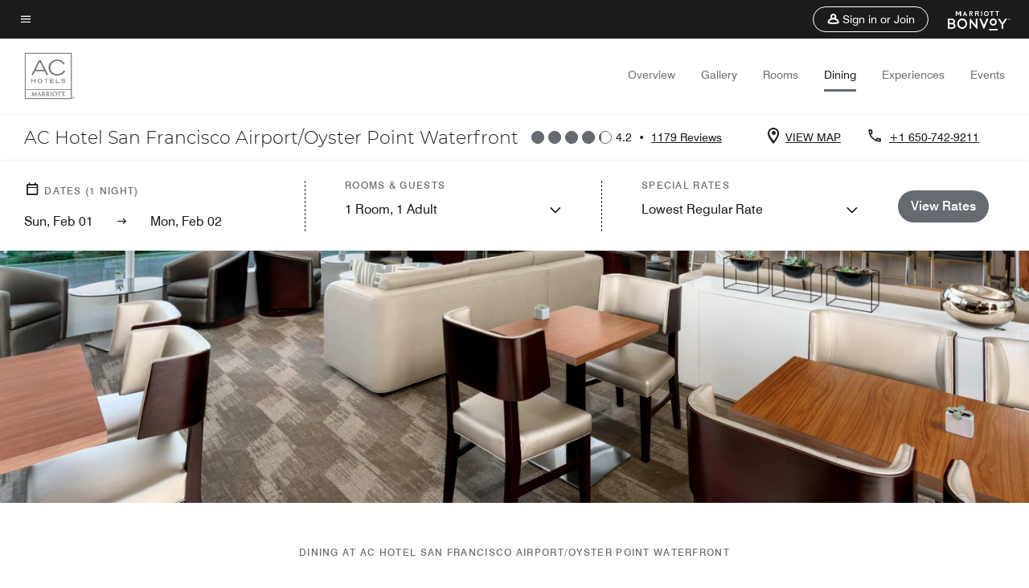

--- FILE ---
content_type: application/javascript;charset=utf-8
request_url: https://api.bazaarvoice.com/data/products.json?passkey=canCX9lvC812oa4Y6HYf4gmWK5uszkZCKThrdtYkZqcYE&apiversion=5.5&displaycode=14883-en_us&filter=id%3Aeq%3Asfoya&limit=1&callback=bv_351_23607
body_size: -28
content:
bv_351_23607({"Limit":1,"Offset":0,"TotalResults":1,"Locale":"en_US","Results":[{"AttributesOrder":["AVAILABILITY"],"Attributes":{"AVAILABILITY":{"Id":"AVAILABILITY","Values":[{"Value":"True","Locale":null}]}},"Description":"Drink up waterfront views, local culture and signature Karl the Fog cocktails in this design-driven AC Hotel near SFO airport. WiFi and 24/7 fitness center combine with ample amenities designed to enhance your stay amidst beauty on the bay.","Name":"AC Hotel San Francisco Airport/Oyster Point Waterfront","Id":"SFOYA","CategoryId":"BV_MISCELLANEOUS_CATEGORY","BrandExternalId":"1wx9sak7efebwx9oa0i2l2eml","Brand":{"Id":"1wx9sak7efebwx9oa0i2l2eml","Name":"AC Hotels by Marriott"},"Active":true,"ProductPageUrl":"https://www.marriott.com/en-us/hotels/sfoya-ac-hotel-san-francisco-airport-oyster-point-waterfront/overview/","Disabled":false,"ImageUrl":null,"ModelNumbers":[],"EANs":[],"StoryIds":[],"ManufacturerPartNumbers":[],"ReviewIds":[],"FamilyIds":[],"UPCs":[],"ISBNs":[],"QuestionIds":[]}],"Includes":{},"HasErrors":false,"Errors":[]})

--- FILE ---
content_type: application/javascript;charset=utf-8
request_url: https://api.bazaarvoice.com/data/batch.json?passkey=canCX9lvC812oa4Y6HYf4gmWK5uszkZCKThrdtYkZqcYE&apiversion=5.5&displaycode=14883-en_us&resource.q0=products&filter.q0=id%3Aeq%3Asfoya&stats.q0=reviews&filteredstats.q0=reviews&filter_reviews.q0=contentlocale%3Aeq%3Azh*%2Cen*%2Cfr*%2Cde*%2Cja*%2Cpt*%2Cru*%2Ces*%2Cen_US&filter_reviewcomments.q0=contentlocale%3Aeq%3Azh*%2Cen*%2Cfr*%2Cde*%2Cja*%2Cpt*%2Cru*%2Ces*%2Cen_US&resource.q1=reviews&filter.q1=isratingsonly%3Aeq%3Afalse&filter.q1=productid%3Aeq%3Asfoya&filter.q1=contentlocale%3Aeq%3Azh*%2Cen*%2Cfr*%2Cde*%2Cja*%2Cpt*%2Cru*%2Ces*%2Cen_US&sort.q1=submissiontime%3Adesc&stats.q1=reviews&filteredstats.q1=reviews&include.q1=authors%2Cproducts%2Ccomments&filter_reviews.q1=contentlocale%3Aeq%3Azh*%2Cen*%2Cfr*%2Cde*%2Cja*%2Cpt*%2Cru*%2Ces*%2Cen_US&filter_reviewcomments.q1=contentlocale%3Aeq%3Azh*%2Cen*%2Cfr*%2Cde*%2Cja*%2Cpt*%2Cru*%2Ces*%2Cen_US&filter_comments.q1=contentlocale%3Aeq%3Azh*%2Cen*%2Cfr*%2Cde*%2Cja*%2Cpt*%2Cru*%2Ces*%2Cen_US&limit.q1=10&offset.q1=0&limit_comments.q1=3&callback=BV._internal.dataHandler0
body_size: 11538
content:
BV._internal.dataHandler0({"Errors":[],"BatchedResultsOrder":["q1","q0"],"HasErrors":false,"TotalRequests":2,"BatchedResults":{"q1":{"Id":"q1","Limit":10,"Offset":0,"TotalResults":1145,"Locale":"en_US","Results":[{"Id":"376943313","CID":"59915c82-dd18-5b0d-8dbf-0f755225e16f","SourceClient":"marriott-2","LastModeratedTime":"2026-01-22T03:00:35.000+00:00","LastModificationTime":"2026-01-22T03:00:35.000+00:00","ProductId":"SFOYA","OriginalProductName":"AC Hotel San Francisco Airport/Oyster Point Waterfront","ContextDataValuesOrder":["RewardsLevel","TravelerType"],"AuthorId":"4164a74879439b9388b828dc84be08a798ffc58073b89ccb025c39c909a010eb","ContentLocale":"en_US","IsFeatured":false,"TotalInappropriateFeedbackCount":0,"TotalClientResponseCount":0,"TotalCommentCount":1,"Rating":3,"SecondaryRatingsOrder":["Cleanliness","Dining","Location","Service","Amenities","Value"],"IsRatingsOnly":false,"TotalFeedbackCount":0,"TotalNegativeFeedbackCount":0,"TotalPositiveFeedbackCount":0,"ModerationStatus":"APPROVED","SubmissionId":"r114883-en_176904969xY8PrZlNu","SubmissionTime":"2026-01-22T02:41:39.000+00:00","ReviewText":"I like the location and the affordability of the place.  The staff members are polite and helpful.  I don\u2019t like paying for parking in a place where it\u2019s obvious that anyone with transportation could break into your car.","Title":"Clean and affordable","UserNickname":"AC is OK","SecondaryRatings":{"Cleanliness":{"Value":4,"Id":"Cleanliness","MinLabel":null,"Label":null,"ValueLabel":null,"DisplayType":"NORMAL","ValueRange":5,"MaxLabel":null},"Value":{"Value":4,"Id":"Value","MinLabel":null,"Label":null,"ValueLabel":null,"DisplayType":"NORMAL","ValueRange":5,"MaxLabel":null},"Amenities":{"Value":3,"Id":"Amenities","MinLabel":null,"Label":null,"ValueLabel":null,"DisplayType":"NORMAL","ValueRange":5,"MaxLabel":null},"Service":{"Value":4,"Id":"Service","MinLabel":null,"Label":null,"ValueLabel":null,"DisplayType":"NORMAL","ValueRange":5,"MaxLabel":null},"Dining":{"Value":4,"Id":"Dining","MinLabel":null,"Label":null,"ValueLabel":null,"DisplayType":"NORMAL","ValueRange":5,"MaxLabel":null},"Location":{"Value":4,"Id":"Location","MinLabel":null,"Label":null,"ValueLabel":null,"DisplayType":"NORMAL","ValueRange":5,"MaxLabel":null}},"ContextDataValues":{"RewardsLevel":{"Value":"Gold","Id":"RewardsLevel"},"TravelerType":{"Value":"Family","Id":"TravelerType"}},"AdditionalFields":{},"CampaignId":null,"Cons":null,"TagDimensions":{},"Helpfulness":null,"IsSyndicated":false,"RatingRange":5,"BadgesOrder":[],"AdditionalFieldsOrder":[],"IsRecommended":null,"TagDimensionsOrder":[],"Videos":[],"Pros":null,"CommentIds":["4822550"],"Photos":[],"Badges":{},"ProductRecommendationIds":[],"UserLocation":null,"InappropriateFeedbackList":[],"ClientResponses":[]},{"Id":"376176047","CID":"44053942-aa02-552d-a100-62b4c1f157c5","SourceClient":"marriott-2","LastModeratedTime":"2026-01-13T16:31:07.000+00:00","LastModificationTime":"2026-01-13T16:31:07.000+00:00","ProductId":"SFOYA","OriginalProductName":"AC Hotel San Francisco Airport/Oyster Point Waterfront","ContextDataValuesOrder":["RewardsLevel","TravelerType"],"AuthorId":"47bd7a7e62a34d921337f4b4b3b9cbe958697e93d08300cda1d886952136f69d","ContentLocale":"en_US","IsFeatured":false,"TotalInappropriateFeedbackCount":0,"TotalClientResponseCount":0,"TotalCommentCount":1,"Rating":5,"SecondaryRatingsOrder":["Cleanliness","Dining","Location","Service","Value"],"IsRatingsOnly":false,"TotalFeedbackCount":0,"TotalNegativeFeedbackCount":0,"TotalPositiveFeedbackCount":0,"ModerationStatus":"APPROVED","SubmissionId":"r114883-en_17683193RXseXScp5G","SubmissionTime":"2026-01-13T15:48:57.000+00:00","ReviewText":"The staff was pleasant and accommodating throughout my entire stay.","Title":"immaculate service","UserNickname":"Business Traveler","SecondaryRatings":{"Cleanliness":{"Value":5,"Id":"Cleanliness","MinLabel":null,"Label":null,"ValueLabel":null,"DisplayType":"NORMAL","ValueRange":5,"MaxLabel":null},"Value":{"Value":4,"Id":"Value","MinLabel":null,"Label":null,"ValueLabel":null,"DisplayType":"NORMAL","ValueRange":5,"MaxLabel":null},"Service":{"Value":5,"Id":"Service","MinLabel":null,"Label":null,"ValueLabel":null,"DisplayType":"NORMAL","ValueRange":5,"MaxLabel":null},"Dining":{"Value":5,"Id":"Dining","MinLabel":null,"Label":null,"ValueLabel":null,"DisplayType":"NORMAL","ValueRange":5,"MaxLabel":null},"Location":{"Value":5,"Id":"Location","MinLabel":null,"Label":null,"ValueLabel":null,"DisplayType":"NORMAL","ValueRange":5,"MaxLabel":null}},"ContextDataValues":{"RewardsLevel":{"Value":"Gold","Id":"RewardsLevel"},"TravelerType":{"Value":"Solo","Id":"TravelerType"}},"AdditionalFields":{},"CampaignId":null,"Cons":null,"TagDimensions":{},"Helpfulness":null,"IsSyndicated":false,"RatingRange":5,"BadgesOrder":[],"AdditionalFieldsOrder":[],"IsRecommended":null,"TagDimensionsOrder":[],"Videos":[],"Pros":null,"CommentIds":["4815052"],"Photos":[],"Badges":{},"ProductRecommendationIds":[],"UserLocation":null,"InappropriateFeedbackList":[],"ClientResponses":[]},{"Id":"375946547","CID":"5cb34312-9eef-5b0a-91fb-ef55000af54c","SourceClient":"marriott-2","LastModeratedTime":"2026-01-12T15:02:26.000+00:00","LastModificationTime":"2026-01-12T15:02:26.000+00:00","ProductId":"SFOYA","OriginalProductName":"AC Hotel San Francisco Airport/Oyster Point Waterfront","ContextDataValuesOrder":["RewardsLevel","TravelerType"],"AuthorId":"c8b10b058c910a3324914291329e679fff9519959331de8d89fd108512b68e50","ContentLocale":"en_US","IsFeatured":false,"TotalInappropriateFeedbackCount":0,"TotalClientResponseCount":0,"TotalCommentCount":1,"Rating":5,"SecondaryRatingsOrder":["Cleanliness","Dining","Location","Service","Amenities","Value"],"IsRatingsOnly":false,"TotalFeedbackCount":0,"TotalNegativeFeedbackCount":0,"TotalPositiveFeedbackCount":0,"ModerationStatus":"APPROVED","SubmissionId":"r114883-en_17682234jMmSQeSkj9","SubmissionTime":"2026-01-12T13:11:26.000+00:00","ReviewText":"For a visitor to San Francisco who doesn\u2019t want to stay right in the heart of downtown, this is the perfect place. Convenient to airport with ride shares and public transportation readily available, the AC hotel offers a respite from the constant thrum of SF city life. Great bay views and a lovely walk around the bay!","Title":"Oyster point getaway","UserNickname":"Joan RF","SecondaryRatings":{"Cleanliness":{"Value":5,"Id":"Cleanliness","MinLabel":null,"Label":null,"ValueLabel":null,"DisplayType":"NORMAL","ValueRange":5,"MaxLabel":null},"Value":{"Value":4,"Id":"Value","MinLabel":null,"Label":null,"ValueLabel":null,"DisplayType":"NORMAL","ValueRange":5,"MaxLabel":null},"Amenities":{"Value":4,"Id":"Amenities","MinLabel":null,"Label":null,"ValueLabel":null,"DisplayType":"NORMAL","ValueRange":5,"MaxLabel":null},"Service":{"Value":5,"Id":"Service","MinLabel":null,"Label":null,"ValueLabel":null,"DisplayType":"NORMAL","ValueRange":5,"MaxLabel":null},"Dining":{"Value":2,"Id":"Dining","MinLabel":null,"Label":null,"ValueLabel":null,"DisplayType":"NORMAL","ValueRange":5,"MaxLabel":null},"Location":{"Value":4,"Id":"Location","MinLabel":null,"Label":null,"ValueLabel":null,"DisplayType":"NORMAL","ValueRange":5,"MaxLabel":null}},"ContextDataValues":{"RewardsLevel":{"Value":"Gold","Id":"RewardsLevel"},"TravelerType":{"Value":"Couple","Id":"TravelerType"}},"AdditionalFields":{},"CampaignId":null,"Cons":null,"TagDimensions":{},"Helpfulness":null,"IsSyndicated":false,"RatingRange":5,"BadgesOrder":[],"AdditionalFieldsOrder":[],"IsRecommended":null,"TagDimensionsOrder":[],"Videos":[],"Pros":null,"CommentIds":["4813952"],"Photos":[],"Badges":{},"ProductRecommendationIds":[],"UserLocation":null,"InappropriateFeedbackList":[],"ClientResponses":[]},{"Id":"375498505","CID":"f2d21019-ae4c-56aa-9e0b-2c022999a6bf","SourceClient":"marriott-2","LastModeratedTime":"2026-01-07T14:47:19.000+00:00","LastModificationTime":"2026-01-07T14:47:19.000+00:00","ProductId":"SFOYA","OriginalProductName":"AC Hotel San Francisco Airport/Oyster Point Waterfront","ContextDataValuesOrder":["RewardsLevel","TravelerType"],"AuthorId":"6f91c6189e3a20e27e7da8ce793671729f5664ebf27f73ba5eee3dd3e58fddec","ContentLocale":"en_US","IsFeatured":false,"TotalInappropriateFeedbackCount":0,"TotalClientResponseCount":0,"TotalCommentCount":1,"Rating":1,"SecondaryRatingsOrder":["Cleanliness","Dining","Location","Service","Amenities","Value"],"IsRatingsOnly":false,"TotalFeedbackCount":0,"TotalNegativeFeedbackCount":0,"TotalPositiveFeedbackCount":0,"ModerationStatus":"APPROVED","SubmissionId":"r114883-en_17677951RGs5tFErl7","SubmissionTime":"2026-01-07T14:11:48.000+00:00","ReviewText":"The hotel has fruit flies issues. It needs to be addressed immediately.","Title":"Fruit flies","UserNickname":"Jeffry","SecondaryRatings":{"Cleanliness":{"Value":3,"Id":"Cleanliness","MinLabel":null,"Label":null,"ValueLabel":null,"DisplayType":"NORMAL","ValueRange":5,"MaxLabel":null},"Value":{"Value":1,"Id":"Value","MinLabel":null,"Label":null,"ValueLabel":null,"DisplayType":"NORMAL","ValueRange":5,"MaxLabel":null},"Amenities":{"Value":3,"Id":"Amenities","MinLabel":null,"Label":null,"ValueLabel":null,"DisplayType":"NORMAL","ValueRange":5,"MaxLabel":null},"Service":{"Value":3,"Id":"Service","MinLabel":null,"Label":null,"ValueLabel":null,"DisplayType":"NORMAL","ValueRange":5,"MaxLabel":null},"Dining":{"Value":2,"Id":"Dining","MinLabel":null,"Label":null,"ValueLabel":null,"DisplayType":"NORMAL","ValueRange":5,"MaxLabel":null},"Location":{"Value":3,"Id":"Location","MinLabel":null,"Label":null,"ValueLabel":null,"DisplayType":"NORMAL","ValueRange":5,"MaxLabel":null}},"ContextDataValues":{"RewardsLevel":{"Value":"Member","Id":"RewardsLevel"},"TravelerType":{"Value":"Family","Id":"TravelerType"}},"AdditionalFields":{},"CampaignId":null,"Cons":null,"TagDimensions":{},"Helpfulness":null,"IsSyndicated":false,"RatingRange":5,"BadgesOrder":[],"AdditionalFieldsOrder":[],"IsRecommended":null,"TagDimensionsOrder":[],"Videos":[],"Pros":null,"CommentIds":["4807347"],"Photos":[],"Badges":{},"ProductRecommendationIds":[],"UserLocation":null,"InappropriateFeedbackList":[],"ClientResponses":[]},{"Id":"372521683","CID":"764ef0b2-e2a2-5e99-99af-2ecfe3ac2ce4","SourceClient":"marriott-2","LastModeratedTime":"2025-12-08T22:46:30.000+00:00","LastModificationTime":"2025-12-08T22:46:30.000+00:00","ProductId":"SFOYA","OriginalProductName":"AC Hotel San Francisco Airport/Oyster Point Waterfront","ContextDataValuesOrder":["RewardsLevel","TravelerType"],"AuthorId":"6f8cacc409c7eec4b712208d10c117b8271352e23f44030433436a7df2219e06","ContentLocale":"en_US","IsFeatured":false,"TotalInappropriateFeedbackCount":0,"TotalClientResponseCount":0,"TotalCommentCount":1,"Rating":1,"SecondaryRatingsOrder":["Cleanliness","Dining","Location","Service","Amenities","Value"],"IsRatingsOnly":false,"TotalFeedbackCount":0,"TotalNegativeFeedbackCount":0,"TotalPositiveFeedbackCount":0,"ModerationStatus":"APPROVED","SubmissionId":"r114883-en_17652163ubNiurpzUt","SubmissionTime":"2025-12-08T17:51:46.000+00:00","ReviewText":"The experience staying at this hotel is so far the worst compared to other AC Marriott hotels. Bathroom stand up shower clogged a few times during 5 nights stayed.  Housekeeping cleaned 1 time during staying did not do their job right, hair on bed and floor still there since day 1.  Hall way super dark at night time.  Customer service barely answer the phone.","Title":"Bad experience stayed!","UserNickname":"SF thanksgiving","SecondaryRatings":{"Cleanliness":{"Value":2,"Id":"Cleanliness","MinLabel":null,"Label":null,"ValueLabel":null,"DisplayType":"NORMAL","ValueRange":5,"MaxLabel":null},"Value":{"Value":1,"Id":"Value","MinLabel":null,"Label":null,"ValueLabel":null,"DisplayType":"NORMAL","ValueRange":5,"MaxLabel":null},"Amenities":{"Value":3,"Id":"Amenities","MinLabel":null,"Label":null,"ValueLabel":null,"DisplayType":"NORMAL","ValueRange":5,"MaxLabel":null},"Service":{"Value":1,"Id":"Service","MinLabel":null,"Label":null,"ValueLabel":null,"DisplayType":"NORMAL","ValueRange":5,"MaxLabel":null},"Dining":{"Value":3,"Id":"Dining","MinLabel":null,"Label":null,"ValueLabel":null,"DisplayType":"NORMAL","ValueRange":5,"MaxLabel":null},"Location":{"Value":4,"Id":"Location","MinLabel":null,"Label":null,"ValueLabel":null,"DisplayType":"NORMAL","ValueRange":5,"MaxLabel":null}},"ContextDataValues":{"RewardsLevel":{"Value":"Silver","Id":"RewardsLevel"},"TravelerType":{"Value":"Family","Id":"TravelerType"}},"AdditionalFields":{},"CampaignId":null,"Cons":null,"TagDimensions":{},"Helpfulness":null,"IsSyndicated":false,"RatingRange":5,"BadgesOrder":[],"AdditionalFieldsOrder":[],"IsRecommended":null,"TagDimensionsOrder":[],"Videos":[],"Pros":null,"CommentIds":["4775279"],"Photos":[],"Badges":{},"ProductRecommendationIds":[],"UserLocation":null,"InappropriateFeedbackList":[],"ClientResponses":[]},{"Id":"371219927","CID":"e018f35a-d9ee-585a-880f-87729c148a4a","SourceClient":"marriott-2","LastModeratedTime":"2025-11-28T18:45:39.000+00:00","LastModificationTime":"2025-11-28T18:45:39.000+00:00","ProductId":"SFOYA","OriginalProductName":"AC Hotel San Francisco Airport/Oyster Point Waterfront","ContextDataValuesOrder":["RewardsLevel","TravelerType"],"AuthorId":"77ca56ccf41ea7d4ea2b16fbf97ab6d6b8f66653ea091f2eff0ab3cc3e0f45c2","ContentLocale":"en_US","IsFeatured":false,"TotalInappropriateFeedbackCount":0,"TotalClientResponseCount":0,"TotalCommentCount":1,"Rating":1,"SecondaryRatingsOrder":["Cleanliness","Dining","Location","Service","Amenities","Value"],"IsRatingsOnly":false,"TotalFeedbackCount":0,"TotalNegativeFeedbackCount":0,"TotalPositiveFeedbackCount":0,"ModerationStatus":"APPROVED","SubmissionId":"r114883-en_17643545kB5SlsHiy4","SubmissionTime":"2025-11-28T18:29:36.000+00:00","ReviewText":"Housekeeping is not keeping up the cleanliness in the room. Dirty cup stain could be spotted on the desk. Rooms smelled bad, even after cleaning. Bedsheet didn\u2019t look and smell clean and fresh. Maids tried to hurry the guest so that they could clean the room before certain time by ringing the guest and hang up multiple times in the morning. Totally showing poor management and quality is going downhill.","Title":"Poor maintenance and service","UserNickname":"Disappointed stay","SecondaryRatings":{"Cleanliness":{"Value":1,"Id":"Cleanliness","MinLabel":null,"Label":null,"ValueLabel":null,"DisplayType":"NORMAL","ValueRange":5,"MaxLabel":null},"Value":{"Value":1,"Id":"Value","MinLabel":null,"Label":null,"ValueLabel":null,"DisplayType":"NORMAL","ValueRange":5,"MaxLabel":null},"Amenities":{"Value":1,"Id":"Amenities","MinLabel":null,"Label":null,"ValueLabel":null,"DisplayType":"NORMAL","ValueRange":5,"MaxLabel":null},"Service":{"Value":1,"Id":"Service","MinLabel":null,"Label":null,"ValueLabel":null,"DisplayType":"NORMAL","ValueRange":5,"MaxLabel":null},"Dining":{"Value":1,"Id":"Dining","MinLabel":null,"Label":null,"ValueLabel":null,"DisplayType":"NORMAL","ValueRange":5,"MaxLabel":null},"Location":{"Value":4,"Id":"Location","MinLabel":null,"Label":null,"ValueLabel":null,"DisplayType":"NORMAL","ValueRange":5,"MaxLabel":null}},"ContextDataValues":{"RewardsLevel":{"Value":"Titanium","Id":"RewardsLevel"},"TravelerType":{"Value":"Solo","Id":"TravelerType"}},"AdditionalFields":{},"CampaignId":null,"Cons":null,"TagDimensions":{},"Helpfulness":null,"IsSyndicated":false,"RatingRange":5,"BadgesOrder":[],"AdditionalFieldsOrder":[],"IsRecommended":null,"TagDimensionsOrder":[],"Videos":[],"Pros":null,"CommentIds":["4763820"],"Photos":[],"Badges":{},"ProductRecommendationIds":[],"UserLocation":null,"InappropriateFeedbackList":[],"ClientResponses":[]},{"Id":"370544678","CID":"9515c332-f612-501d-8001-053988a2280e","SourceClient":"marriott-2","LastModeratedTime":"2025-11-24T16:16:10.000+00:00","LastModificationTime":"2025-11-24T16:16:10.000+00:00","ProductId":"SFOYA","OriginalProductName":"AC Hotel San Francisco Airport/Oyster Point Waterfront","ContextDataValuesOrder":["RewardsLevel","TravelerType"],"AuthorId":"c48aa60cd1d6a5714cea34061e0a9804d4fc9dcc2bea77d2f7fdc5becc282a0a","ContentLocale":"en_US","IsFeatured":false,"TotalInappropriateFeedbackCount":0,"TotalClientResponseCount":0,"TotalCommentCount":1,"Rating":2,"SecondaryRatingsOrder":["Cleanliness","Dining","Location","Service","Amenities","Value"],"IsRatingsOnly":false,"TotalFeedbackCount":0,"TotalNegativeFeedbackCount":0,"TotalPositiveFeedbackCount":0,"ModerationStatus":"APPROVED","SubmissionId":"r114883-en_17639995yradZfHBCj","SubmissionTime":"2025-11-24T15:52:21.000+00:00","ReviewText":"The hotel itself is great! However we checked in and half of our tv screen was blue. I called the front desk they sent someone up but the guy was scared to enter the room to look it was very strange. We said whatever because we were going into the city anyways. The bar downstairs is a mess they couldn\u2019t poor a glass of wine and they sent me the wrong salad.","Title":"It\u2019s OK needs work","UserNickname":"Joe323","SecondaryRatings":{"Cleanliness":{"Value":3,"Id":"Cleanliness","MinLabel":null,"Label":null,"ValueLabel":null,"DisplayType":"NORMAL","ValueRange":5,"MaxLabel":null},"Value":{"Value":3,"Id":"Value","MinLabel":null,"Label":null,"ValueLabel":null,"DisplayType":"NORMAL","ValueRange":5,"MaxLabel":null},"Amenities":{"Value":3,"Id":"Amenities","MinLabel":null,"Label":null,"ValueLabel":null,"DisplayType":"NORMAL","ValueRange":5,"MaxLabel":null},"Service":{"Value":1,"Id":"Service","MinLabel":null,"Label":null,"ValueLabel":null,"DisplayType":"NORMAL","ValueRange":5,"MaxLabel":null},"Dining":{"Value":3,"Id":"Dining","MinLabel":null,"Label":null,"ValueLabel":null,"DisplayType":"NORMAL","ValueRange":5,"MaxLabel":null},"Location":{"Value":5,"Id":"Location","MinLabel":null,"Label":null,"ValueLabel":null,"DisplayType":"NORMAL","ValueRange":5,"MaxLabel":null}},"ContextDataValues":{"RewardsLevel":{"Value":"Member","Id":"RewardsLevel"},"TravelerType":{"Value":"Couple","Id":"TravelerType"}},"AdditionalFields":{},"CampaignId":null,"Cons":null,"TagDimensions":{},"Helpfulness":null,"IsSyndicated":false,"RatingRange":5,"BadgesOrder":[],"AdditionalFieldsOrder":[],"IsRecommended":null,"TagDimensionsOrder":[],"Videos":[],"Pros":null,"CommentIds":["4759410"],"Photos":[],"Badges":{},"ProductRecommendationIds":[],"UserLocation":null,"InappropriateFeedbackList":[],"ClientResponses":[]},{"Id":"369138802","CID":"aa42b399-8cdf-58e8-a912-9bd7ed930261","SourceClient":"marriott-2","LastModeratedTime":"2025-11-12T03:15:36.000+00:00","LastModificationTime":"2025-11-12T03:15:36.000+00:00","ProductId":"SFOYA","OriginalProductName":"AC Hotel San Francisco Airport/Oyster Point Waterfront","ContextDataValuesOrder":["RewardsLevel","TravelerType"],"AuthorId":"f2ae2ab5697069fdf42d7429fd07ea8fc67904445e0f3b04ee2c75e557e322ef","ContentLocale":"en_US","IsFeatured":false,"TotalInappropriateFeedbackCount":0,"TotalClientResponseCount":0,"TotalCommentCount":1,"Rating":1,"SecondaryRatingsOrder":["Cleanliness","Dining","Location","Service","Amenities","Value"],"IsRatingsOnly":false,"TotalFeedbackCount":0,"TotalNegativeFeedbackCount":0,"TotalPositiveFeedbackCount":0,"ModerationStatus":"APPROVED","SubmissionId":"r114883-en_17629127oe0Ycak9P7","SubmissionTime":"2025-11-12T01:58:57.000+00:00","ReviewText":"Overall, this is a typical hotel stay with most amenities you would expect. But unfortunately our stay was interrupted by an alarm and the water main being shut off. We did not receive any information about what was going on or when things would go back to normal. I spent most of my evening checking the Bonvoy app to ask about changes to the water situation.","Title":"Business at Best","UserNickname":"Skyler","SecondaryRatings":{"Cleanliness":{"Value":3,"Id":"Cleanliness","MinLabel":null,"Label":null,"ValueLabel":null,"DisplayType":"NORMAL","ValueRange":5,"MaxLabel":null},"Value":{"Value":1,"Id":"Value","MinLabel":null,"Label":null,"ValueLabel":null,"DisplayType":"NORMAL","ValueRange":5,"MaxLabel":null},"Amenities":{"Value":3,"Id":"Amenities","MinLabel":null,"Label":null,"ValueLabel":null,"DisplayType":"NORMAL","ValueRange":5,"MaxLabel":null},"Service":{"Value":1,"Id":"Service","MinLabel":null,"Label":null,"ValueLabel":null,"DisplayType":"NORMAL","ValueRange":5,"MaxLabel":null},"Dining":{"Value":3,"Id":"Dining","MinLabel":null,"Label":null,"ValueLabel":null,"DisplayType":"NORMAL","ValueRange":5,"MaxLabel":null},"Location":{"Value":2,"Id":"Location","MinLabel":null,"Label":null,"ValueLabel":null,"DisplayType":"NORMAL","ValueRange":5,"MaxLabel":null}},"ContextDataValues":{"RewardsLevel":{"Value":"Silver","Id":"RewardsLevel"},"TravelerType":{"Value":"Couple","Id":"TravelerType"}},"AdditionalFields":{},"CampaignId":null,"Cons":null,"TagDimensions":{},"Helpfulness":null,"IsSyndicated":false,"RatingRange":5,"BadgesOrder":[],"AdditionalFieldsOrder":[],"IsRecommended":null,"TagDimensionsOrder":[],"Videos":[],"Pros":null,"CommentIds":["4746606"],"Photos":[],"Badges":{},"ProductRecommendationIds":[],"UserLocation":null,"InappropriateFeedbackList":[],"ClientResponses":[]},{"Id":"368656218","CID":"47de74a4-8344-5c5d-8b66-ca90f0b89881","SourceClient":"marriott-2","LastModeratedTime":"2025-11-06T15:16:29.000+00:00","LastModificationTime":"2025-11-06T15:16:29.000+00:00","ProductId":"SFOYA","OriginalProductName":"AC Hotel San Francisco Airport/Oyster Point Waterfront","ContextDataValuesOrder":["RewardsLevel","TravelerType"],"AuthorId":"7c8915428b472b0dc1dda247c9ede131816788e2fef69117698d3c16082f34e7","ContentLocale":"en_US","IsFeatured":false,"TotalInappropriateFeedbackCount":0,"TotalClientResponseCount":0,"TotalCommentCount":1,"Rating":3,"SecondaryRatingsOrder":["Cleanliness","Location","Service","Amenities","Value"],"IsRatingsOnly":false,"TotalFeedbackCount":0,"TotalNegativeFeedbackCount":0,"TotalPositiveFeedbackCount":0,"ModerationStatus":"APPROVED","SubmissionId":"r114883-en_17624404THjZq5pBKB","SubmissionTime":"2025-11-06T14:47:48.000+00:00","ReviewText":"It does everything a hotel needs to do, with none of the flourish its rating or pricing would justify.","Title":"It's fine","UserNickname":"jack","SecondaryRatings":{"Cleanliness":{"Value":4,"Id":"Cleanliness","MinLabel":null,"Label":null,"ValueLabel":null,"DisplayType":"NORMAL","ValueRange":5,"MaxLabel":null},"Value":{"Value":1,"Id":"Value","MinLabel":null,"Label":null,"ValueLabel":null,"DisplayType":"NORMAL","ValueRange":5,"MaxLabel":null},"Amenities":{"Value":4,"Id":"Amenities","MinLabel":null,"Label":null,"ValueLabel":null,"DisplayType":"NORMAL","ValueRange":5,"MaxLabel":null},"Service":{"Value":4,"Id":"Service","MinLabel":null,"Label":null,"ValueLabel":null,"DisplayType":"NORMAL","ValueRange":5,"MaxLabel":null},"Location":{"Value":2,"Id":"Location","MinLabel":null,"Label":null,"ValueLabel":null,"DisplayType":"NORMAL","ValueRange":5,"MaxLabel":null}},"ContextDataValues":{"RewardsLevel":{"Value":"Member","Id":"RewardsLevel"},"TravelerType":{"Value":"Solo","Id":"TravelerType"}},"AdditionalFields":{},"CampaignId":null,"Cons":null,"TagDimensions":{},"Helpfulness":null,"IsSyndicated":false,"RatingRange":5,"BadgesOrder":[],"AdditionalFieldsOrder":[],"IsRecommended":null,"TagDimensionsOrder":[],"Videos":[],"Pros":null,"CommentIds":["4739338"],"Photos":[],"Badges":{},"ProductRecommendationIds":[],"UserLocation":null,"InappropriateFeedbackList":[],"ClientResponses":[]},{"Id":"367980958","CID":"a7171e50-1dd2-57b7-8ed3-a2e5b37a785e","SourceClient":"marriott-2","LastModeratedTime":"2025-11-01T11:18:22.000+00:00","LastModificationTime":"2025-11-01T11:18:22.000+00:00","ProductId":"SFOYA","OriginalProductName":"AC Hotel San Francisco Airport/Oyster Point Waterfront","ContextDataValuesOrder":["RewardsLevel","TravelerType"],"AuthorId":"99221ee761bdae4e015d9b043930feaf8c1ae38fe5f618d8afa7b36d18341c15","ContentLocale":"en_US","IsFeatured":false,"TotalInappropriateFeedbackCount":0,"TotalClientResponseCount":0,"TotalCommentCount":1,"Rating":2,"SecondaryRatingsOrder":["Cleanliness","Dining","Location","Service","Amenities","Value"],"IsRatingsOnly":false,"TotalFeedbackCount":0,"TotalNegativeFeedbackCount":0,"TotalPositiveFeedbackCount":0,"ModerationStatus":"APPROVED","SubmissionId":"r114883-en_17619493XtBsG7vwBz","SubmissionTime":"2025-10-31T22:22:25.000+00:00","ReviewText":"The hotel had a Friday night disco.","Title":"Friday night disco","UserNickname":"Sara G","SecondaryRatings":{"Cleanliness":{"Value":3,"Id":"Cleanliness","MinLabel":null,"Label":null,"ValueLabel":null,"DisplayType":"NORMAL","ValueRange":5,"MaxLabel":null},"Value":{"Value":3,"Id":"Value","MinLabel":null,"Label":null,"ValueLabel":null,"DisplayType":"NORMAL","ValueRange":5,"MaxLabel":null},"Amenities":{"Value":3,"Id":"Amenities","MinLabel":null,"Label":null,"ValueLabel":null,"DisplayType":"NORMAL","ValueRange":5,"MaxLabel":null},"Service":{"Value":3,"Id":"Service","MinLabel":null,"Label":null,"ValueLabel":null,"DisplayType":"NORMAL","ValueRange":5,"MaxLabel":null},"Dining":{"Value":3,"Id":"Dining","MinLabel":null,"Label":null,"ValueLabel":null,"DisplayType":"NORMAL","ValueRange":5,"MaxLabel":null},"Location":{"Value":3,"Id":"Location","MinLabel":null,"Label":null,"ValueLabel":null,"DisplayType":"NORMAL","ValueRange":5,"MaxLabel":null}},"ContextDataValues":{"RewardsLevel":{"Value":"Gold","Id":"RewardsLevel"},"TravelerType":{"Value":"Solo","Id":"TravelerType"}},"AdditionalFields":{},"CampaignId":null,"Cons":null,"TagDimensions":{},"Helpfulness":null,"IsSyndicated":false,"RatingRange":5,"BadgesOrder":[],"AdditionalFieldsOrder":[],"IsRecommended":null,"TagDimensionsOrder":[],"Videos":[],"Pros":null,"CommentIds":["4730826"],"Photos":[],"Badges":{},"ProductRecommendationIds":[],"UserLocation":null,"InappropriateFeedbackList":[],"ClientResponses":[]}],"Includes":{"Products":{"SFOYA":{"AttributesOrder":["AVAILABILITY"],"Attributes":{"AVAILABILITY":{"Id":"AVAILABILITY","Values":[{"Value":"True","Locale":null}]}},"Description":"Drink up waterfront views, local culture and signature Karl the Fog cocktails in this design-driven AC Hotel near SFO airport. WiFi and 24/7 fitness center combine with ample amenities designed to enhance your stay amidst beauty on the bay.","Name":"AC Hotel San Francisco Airport/Oyster Point Waterfront","Id":"SFOYA","CategoryId":"BV_MISCELLANEOUS_CATEGORY","BrandExternalId":"1wx9sak7efebwx9oa0i2l2eml","Brand":{"Id":"1wx9sak7efebwx9oa0i2l2eml","Name":"AC Hotels by Marriott"},"Active":true,"ProductPageUrl":"https://www.marriott.com/en-us/hotels/sfoya-ac-hotel-san-francisco-airport-oyster-point-waterfront/overview/","Disabled":false,"FamilyIds":[],"UPCs":[],"ISBNs":[],"QuestionIds":[],"EANs":[],"StoryIds":[],"ModelNumbers":[],"ImageUrl":null,"ReviewIds":[],"ManufacturerPartNumbers":[],"ReviewStatistics":{"ContextDataDistributionOrder":["Age","RewardsLevel","TravelerType","RecommendFamilies","RecommendCouples","RecommendGroups","RecommendBusiness","RecommendLeisure","RecommendWeekend","RecommendSiteSeeing","RecommendRomantic","RecommendShopping","RecommendLocationAttractions","RecommendOutdoorActivities","RecommendBeach","RecommendPublicTransportation","RecommendBikeFriendly","RecommendMusicAndNightlife","RecommendOtherSpecify","RecommendNotRecommend"],"ContextDataDistribution":{"Age":{"Id":"Age","Values":[{"Count":100,"Value":"18to25"},{"Count":133,"Value":"26to40"},{"Count":171,"Value":"40to60"},{"Count":25,"Value":"60orOver"}]},"RewardsLevel":{"Id":"RewardsLevel","Values":[{"Count":328,"Value":"Member"},{"Count":140,"Value":"Silver"},{"Count":167,"Value":"Gold"},{"Count":79,"Value":"Platinum"},{"Count":50,"Value":"Titanium"},{"Count":8,"Value":"Ambassador"},{"Count":304,"Value":"Non-Member"}]},"TravelerType":{"Id":"TravelerType","Values":[{"Count":335,"Value":"Solo"},{"Count":420,"Value":"Couple"},{"Count":342,"Value":"Family"},{"Count":76,"Value":"Group"}]},"RecommendFamilies":{"Id":"RecommendFamilies","Values":[{"Count":215,"Value":"Yes"},{"Count":235,"Value":"No"}]},"RecommendCouples":{"Id":"RecommendCouples","Values":[{"Count":271,"Value":"Yes"},{"Count":179,"Value":"No"}]},"RecommendGroups":{"Id":"RecommendGroups","Values":[{"Count":178,"Value":"Yes"},{"Count":272,"Value":"No"}]},"RecommendBusiness":{"Id":"RecommendBusiness","Values":[{"Count":315,"Value":"Yes"},{"Count":135,"Value":"No"}]},"RecommendLeisure":{"Id":"RecommendLeisure","Values":[{"Count":243,"Value":"Yes"},{"Count":207,"Value":"No"}]},"RecommendWeekend":{"Id":"RecommendWeekend","Values":[{"Count":237,"Value":"Yes"},{"Count":213,"Value":"No"}]},"RecommendSiteSeeing":{"Id":"RecommendSiteSeeing","Values":[{"Count":130,"Value":"Yes"},{"Count":320,"Value":"No"}]},"RecommendRomantic":{"Id":"RecommendRomantic","Values":[{"Count":139,"Value":"Yes"},{"Count":311,"Value":"No"}]},"RecommendShopping":{"Id":"RecommendShopping","Values":[{"Count":50,"Value":"Yes"},{"Count":400,"Value":"No"}]},"RecommendLocationAttractions":{"Id":"RecommendLocationAttractions","Values":[{"Count":84,"Value":"Yes"},{"Count":366,"Value":"No"}]},"RecommendOutdoorActivities":{"Id":"RecommendOutdoorActivities","Values":[{"Count":76,"Value":"Yes"},{"Count":374,"Value":"No"}]},"RecommendBeach":{"Id":"RecommendBeach","Values":[{"Count":23,"Value":"Yes"},{"Count":427,"Value":"No"}]},"RecommendPublicTransportation":{"Id":"RecommendPublicTransportation","Values":[{"Count":49,"Value":"Yes"},{"Count":401,"Value":"No"}]},"RecommendBikeFriendly":{"Id":"RecommendBikeFriendly","Values":[{"Count":79,"Value":"Yes"},{"Count":371,"Value":"No"}]},"RecommendMusicAndNightlife":{"Id":"RecommendMusicAndNightlife","Values":[{"Count":30,"Value":"Yes"},{"Count":420,"Value":"No"}]},"RecommendOtherSpecify":{"Id":"RecommendOtherSpecify","Values":[{"Count":15,"Value":"Yes"},{"Count":435,"Value":"No"}]},"RecommendNotRecommend":{"Id":"RecommendNotRecommend","Values":[{"Count":48,"Value":"Yes"},{"Count":402,"Value":"No"}]}},"SecondaryRatingsAveragesOrder":["Cleanliness","Dining","Location","Service","Amenities","Value"],"SecondaryRatingsAverages":{"Service":{"Id":"Service","AverageRating":4.229461756373937,"MinLabel":null,"ValueRange":5,"DisplayType":"NORMAL","MaxLabel":null},"Dining":{"Id":"Dining","AverageRating":4.037393162393163,"MinLabel":null,"ValueRange":5,"DisplayType":"NORMAL","MaxLabel":null},"Amenities":{"Id":"Amenities","AverageRating":4.215033301617507,"MinLabel":null,"ValueRange":5,"DisplayType":"NORMAL","MaxLabel":null},"Value":{"Id":"Value","AverageRating":4.1132958801498125,"MinLabel":null,"ValueRange":5,"DisplayType":"NORMAL","MaxLabel":null},"Location":{"Id":"Location","AverageRating":4.43767572633552,"MinLabel":null,"ValueRange":5,"DisplayType":"NORMAL","MaxLabel":null},"Cleanliness":{"Id":"Cleanliness","AverageRating":4.5966386554621845,"MinLabel":null,"ValueRange":5,"DisplayType":"NORMAL","MaxLabel":null}},"HelpfulVoteCount":258,"AverageOverallRating":4.223070398642918,"TotalReviewCount":1179,"RatingsOnlyReviewCount":34,"NotRecommendedCount":45,"NotHelpfulVoteCount":92,"FirstSubmissionTime":"2017-10-16T13:10:49.000+00:00","LastSubmissionTime":"2026-01-22T02:41:39.000+00:00","RatingDistribution":[{"RatingValue":5,"Count":749},{"RatingValue":4,"Count":197},{"RatingValue":1,"Count":92},{"RatingValue":3,"Count":72},{"RatingValue":2,"Count":69}],"FeaturedReviewCount":0,"RecommendedCount":366,"OverallRatingRange":5,"TagDistributionOrder":[],"TagDistribution":{}},"TotalReviewCount":1179,"FilteredReviewStatistics":{"ContextDataDistributionOrder":["Age","RewardsLevel","TravelerType","RecommendFamilies","RecommendCouples","RecommendGroups","RecommendBusiness","RecommendLeisure","RecommendWeekend","RecommendSiteSeeing","RecommendRomantic","RecommendShopping","RecommendLocationAttractions","RecommendOutdoorActivities","RecommendBeach","RecommendPublicTransportation","RecommendBikeFriendly","RecommendMusicAndNightlife","RecommendOtherSpecify","RecommendNotRecommend"],"ContextDataDistribution":{"Age":{"Id":"Age","Values":[{"Count":92,"Value":"18to25"},{"Count":122,"Value":"26to40"},{"Count":159,"Value":"40to60"},{"Count":23,"Value":"60orOver"}]},"RewardsLevel":{"Id":"RewardsLevel","Values":[{"Count":316,"Value":"Member"},{"Count":134,"Value":"Silver"},{"Count":166,"Value":"Gold"},{"Count":75,"Value":"Platinum"},{"Count":50,"Value":"Titanium"},{"Count":7,"Value":"Ambassador"},{"Count":298,"Value":"Non-Member"}]},"TravelerType":{"Id":"TravelerType","Values":[{"Count":325,"Value":"Solo"},{"Count":407,"Value":"Couple"},{"Count":334,"Value":"Family"},{"Count":74,"Value":"Group"}]},"RecommendFamilies":{"Id":"RecommendFamilies","Values":[{"Count":198,"Value":"Yes"},{"Count":218,"Value":"No"}]},"RecommendCouples":{"Id":"RecommendCouples","Values":[{"Count":250,"Value":"Yes"},{"Count":166,"Value":"No"}]},"RecommendGroups":{"Id":"RecommendGroups","Values":[{"Count":165,"Value":"Yes"},{"Count":251,"Value":"No"}]},"RecommendBusiness":{"Id":"RecommendBusiness","Values":[{"Count":295,"Value":"Yes"},{"Count":121,"Value":"No"}]},"RecommendLeisure":{"Id":"RecommendLeisure","Values":[{"Count":226,"Value":"Yes"},{"Count":190,"Value":"No"}]},"RecommendWeekend":{"Id":"RecommendWeekend","Values":[{"Count":221,"Value":"Yes"},{"Count":195,"Value":"No"}]},"RecommendSiteSeeing":{"Id":"RecommendSiteSeeing","Values":[{"Count":121,"Value":"Yes"},{"Count":295,"Value":"No"}]},"RecommendRomantic":{"Id":"RecommendRomantic","Values":[{"Count":124,"Value":"Yes"},{"Count":292,"Value":"No"}]},"RecommendShopping":{"Id":"RecommendShopping","Values":[{"Count":48,"Value":"Yes"},{"Count":368,"Value":"No"}]},"RecommendLocationAttractions":{"Id":"RecommendLocationAttractions","Values":[{"Count":79,"Value":"Yes"},{"Count":337,"Value":"No"}]},"RecommendOutdoorActivities":{"Id":"RecommendOutdoorActivities","Values":[{"Count":71,"Value":"Yes"},{"Count":345,"Value":"No"}]},"RecommendBeach":{"Id":"RecommendBeach","Values":[{"Count":20,"Value":"Yes"},{"Count":396,"Value":"No"}]},"RecommendPublicTransportation":{"Id":"RecommendPublicTransportation","Values":[{"Count":43,"Value":"Yes"},{"Count":373,"Value":"No"}]},"RecommendBikeFriendly":{"Id":"RecommendBikeFriendly","Values":[{"Count":75,"Value":"Yes"},{"Count":341,"Value":"No"}]},"RecommendMusicAndNightlife":{"Id":"RecommendMusicAndNightlife","Values":[{"Count":28,"Value":"Yes"},{"Count":388,"Value":"No"}]},"RecommendOtherSpecify":{"Id":"RecommendOtherSpecify","Values":[{"Count":15,"Value":"Yes"},{"Count":401,"Value":"No"}]},"RecommendNotRecommend":{"Id":"RecommendNotRecommend","Values":[{"Count":45,"Value":"Yes"},{"Count":371,"Value":"No"}]}},"SecondaryRatingsAveragesOrder":["Cleanliness","Dining","Location","Service","Amenities","Value"],"SecondaryRatingsAverages":{"Service":{"Id":"Service","AverageRating":4.214634146341464,"MinLabel":null,"ValueRange":5,"DisplayType":"NORMAL","MaxLabel":null},"Dining":{"Id":"Dining","AverageRating":4.01878453038674,"MinLabel":null,"ValueRange":5,"DisplayType":"NORMAL","MaxLabel":null},"Amenities":{"Id":"Amenities","AverageRating":4.206489675516224,"MinLabel":null,"ValueRange":5,"DisplayType":"NORMAL","MaxLabel":null},"Value":{"Id":"Value","AverageRating":4.102514506769826,"MinLabel":null,"ValueRange":5,"DisplayType":"NORMAL","MaxLabel":null},"Location":{"Id":"Location","AverageRating":4.43272023233301,"MinLabel":null,"ValueRange":5,"DisplayType":"NORMAL","MaxLabel":null},"Cleanliness":{"Id":"Cleanliness","AverageRating":4.5872709739633555,"MinLabel":null,"ValueRange":5,"DisplayType":"NORMAL","MaxLabel":null}},"HelpfulVoteCount":258,"AverageOverallRating":4.214847161572052,"TotalReviewCount":1145,"RatingsOnlyReviewCount":0,"NotRecommendedCount":43,"NotHelpfulVoteCount":92,"FirstSubmissionTime":"2017-10-16T13:10:49.000+00:00","LastSubmissionTime":"2026-01-22T02:41:39.000+00:00","RatingDistribution":[{"RatingValue":5,"Count":724},{"RatingValue":4,"Count":192},{"RatingValue":1,"Count":91},{"RatingValue":3,"Count":71},{"RatingValue":2,"Count":67}],"FeaturedReviewCount":0,"RecommendedCount":338,"OverallRatingRange":5,"TagDistributionOrder":[],"TagDistribution":{}}}},"Comments":{"4746606":{"Id":"4746606","CID":"462245c8-8270-5c1b-842f-144881a06070","SourceClient":"marriott-2","LastModeratedTime":"2025-11-12T19:31:02.000+00:00","LastModificationTime":"2025-11-12T19:31:02.000+00:00","ReviewId":"369138802","AuthorId":"jdona059GSSSocialCompanyUser","ContentLocale":"en_US","IsFeatured":false,"TotalInappropriateFeedbackCount":0,"IPAddress":"199.102.178.100","TotalFeedbackCount":0,"TotalNegativeFeedbackCount":0,"TotalPositiveFeedbackCount":0,"ModerationStatus":"APPROVED","SubmissionId":"r114883-en_17629744JLy2VY5nMK","SubmissionTime":"2025-11-12T19:07:23.000+00:00","CommentText":"Dear Skyler,\nI'm sorry to hear about your frustrating experience. A broken sprinkler head caused the fire alarm and water issues. Please accept my heartfelt apologies for the inconvenience this caused you. We are committed to improving and are taking proactive steps to ensure this doesn\u2019t happen again in the future. I genuinely regret any impression that we lacked concern for your situation and any discomfort you experienced as a result. Your loyalty to the Marriott family of hotels means a great deal to us, and we look forward to the opportunity to welcome you back for a seamless and enjoyable stay soon. Thank you for your understanding.\nSincerely,\nHotel Management","UserNickname":"GSSSocialCompanyUser","StoryId":null,"UserLocation":null,"BadgesOrder":[],"Photos":[],"CampaignId":null,"Videos":[],"ProductRecommendationIds":[],"Title":null,"Badges":{},"IsSyndicated":false,"InappropriateFeedbackList":[]},"4763820":{"Id":"4763820","CID":"5fabe9b3-b9bf-575d-b7e3-06eea4ac081b","SourceClient":"marriott-2","LastModeratedTime":"2025-11-28T20:32:01.000+00:00","LastModificationTime":"2025-11-28T20:32:01.000+00:00","ReviewId":"371219927","AuthorId":"jdona059GSSSocialCompanyUser","ContentLocale":"en_US","IsFeatured":false,"TotalInappropriateFeedbackCount":0,"IPAddress":"199.102.178.100","TotalFeedbackCount":0,"TotalNegativeFeedbackCount":0,"TotalPositiveFeedbackCount":0,"ModerationStatus":"APPROVED","SubmissionId":"r114883-en_17643602YDkZIGgn7o","SubmissionTime":"2025-11-28T20:03:56.000+00:00","CommentText":"Dear Guest, \nOur goal is to provide a bright, fresh, and comfortable hotel experience. I sincerely regret that we fell short in these areas during your stay. We appreciate your patronage and thank you for taking the time to share your feedback. Our team reviews all comments to improve our services. We hope you might consider visiting us again, as we would love the opportunity to demonstrate that comfort and cleanliness are our top priorities. Thank you for staying with us and for your loyalty to the Marriott family of hotels.\nSincerely,\nHotel Management","UserNickname":"GSSSocialCompanyUser","StoryId":null,"UserLocation":null,"BadgesOrder":[],"Photos":[],"CampaignId":null,"Videos":[],"ProductRecommendationIds":[],"Title":null,"Badges":{},"IsSyndicated":false,"InappropriateFeedbackList":[]},"4822550":{"Id":"4822550","CID":"202e1877-90c8-54f4-907c-50fcd69ff23c","SourceClient":"marriott-2","LastModeratedTime":"2026-01-23T02:02:04.000+00:00","LastModificationTime":"2026-01-23T02:02:04.000+00:00","ReviewId":"376943313","AuthorId":"jdona059GSSSocialCompanyUser","ContentLocale":"en_US","IsFeatured":false,"TotalInappropriateFeedbackCount":0,"IPAddress":"199.102.178.100","TotalFeedbackCount":0,"TotalNegativeFeedbackCount":0,"TotalPositiveFeedbackCount":0,"ModerationStatus":"APPROVED","SubmissionId":"r114883-en_17691023e29Wjzus5U","SubmissionTime":"2026-01-22T17:19:52.000+00:00","CommentText":"Dear AC is OK,\nI am sorry that you were disappointed with the parking. In San Francisco as in most large cities, parking is valued at a premium, and fees are required for the upkeep of the parking areas. Charges are typically kept separate from the room fees, as only some people who stay at the hotel have a car. We appreciate your review and hope to host you again in the future. \nSincerely,\nHotel Management","UserNickname":"GSSSocialCompanyUser","StoryId":null,"UserLocation":null,"BadgesOrder":[],"Photos":[],"CampaignId":null,"Videos":[],"ProductRecommendationIds":[],"Title":null,"Badges":{},"IsSyndicated":false,"InappropriateFeedbackList":[]},"4815052":{"Id":"4815052","CID":"fc988e7a-e683-5da3-9a24-a5cde63ff8c7","SourceClient":"marriott-2","LastModeratedTime":"2026-01-14T16:32:28.000+00:00","LastModificationTime":"2026-01-14T16:32:28.000+00:00","ReviewId":"376176047","AuthorId":"jdona059GSSSocialCompanyUser","ContentLocale":"en_US","IsFeatured":false,"TotalInappropriateFeedbackCount":0,"IPAddress":"199.102.178.100","TotalFeedbackCount":0,"TotalNegativeFeedbackCount":0,"TotalPositiveFeedbackCount":0,"ModerationStatus":"APPROVED","SubmissionId":"r114883-en_17684069VAlWVpK3IO","SubmissionTime":"2026-01-14T16:09:38.000+00:00","CommentText":"Dear Business Traveler,\nIt is fantastic to hear that you enjoyed your stay! We thank you for your compliments regarding our accommodations and, more importantly, our staff. Each member of our team strives daily to provide positive guest experiences. Thank you for taking the time to share your review.\nBest,\nHotel Management","UserNickname":"GSSSocialCompanyUser","StoryId":null,"UserLocation":null,"BadgesOrder":[],"Photos":[],"CampaignId":null,"Videos":[],"ProductRecommendationIds":[],"Title":null,"Badges":{},"IsSyndicated":false,"InappropriateFeedbackList":[]},"4730826":{"Id":"4730826","CID":"4edcc874-5a25-5d43-b1da-f54b74df6bef","SourceClient":"marriott-2","LastModeratedTime":"2025-11-01T18:45:36.000+00:00","LastModificationTime":"2025-11-01T18:45:36.000+00:00","ReviewId":"367980958","AuthorId":"jdona059GSSSocialCompanyUser","ContentLocale":"en_US","IsFeatured":false,"TotalInappropriateFeedbackCount":0,"IPAddress":"199.102.178.100","TotalFeedbackCount":0,"TotalNegativeFeedbackCount":0,"TotalPositiveFeedbackCount":0,"ModerationStatus":"APPROVED","SubmissionId":"r114883-en_176202137vKKbznVYc","SubmissionTime":"2025-11-01T18:23:00.000+00:00","CommentText":"Dear Sara G,\nOur goal is to provide comfort to all our guests, so I regret that you did not enjoy your visit. We appreciate your attention to reviewing our hotel and hope to better serve you upon your return to the area.\nSincerely,\nHotel Management","UserNickname":"GSSSocialCompanyUser","StoryId":null,"UserLocation":null,"BadgesOrder":[],"Photos":[],"CampaignId":null,"Videos":[],"ProductRecommendationIds":[],"Title":null,"Badges":{},"IsSyndicated":false,"InappropriateFeedbackList":[]},"4775279":{"Id":"4775279","CID":"711fe74c-4bac-57d9-ad61-94007b0e5a0e","SourceClient":"marriott-2","LastModeratedTime":"2025-12-09T17:47:02.000+00:00","LastModificationTime":"2025-12-09T17:47:04.000+00:00","ReviewId":"372521683","AuthorId":"jdona059GSSSocialCompanyUser","ContentLocale":"en_US","IsFeatured":false,"TotalInappropriateFeedbackCount":0,"IPAddress":"199.102.178.100","TotalFeedbackCount":0,"TotalNegativeFeedbackCount":0,"TotalPositiveFeedbackCount":0,"ModerationStatus":"APPROVED","SubmissionId":"r114883-en_17653010SrWIzG7gJK","SubmissionTime":"2025-12-09T17:24:09.000+00:00","CommentText":"Dear SF thanksgiving, \nI sincerely apologize for not meeting the comfort and quality standards you expect from a Marriott hotel during your stay. Your honest feedback is truly appreciated, and it will be shared with our team as we strive to enhance our services. We genuinely hope you\u2019ll consider staying with us again in the future, as we are committed to providing a much better experience.\nSincerely, \nHotel Management","UserNickname":"GSSSocialCompanyUser","StoryId":null,"UserLocation":null,"BadgesOrder":[],"Photos":[],"CampaignId":null,"Videos":[],"ProductRecommendationIds":[],"Title":null,"Badges":{},"IsSyndicated":false,"InappropriateFeedbackList":[]},"4813952":{"Id":"4813952","CID":"6932161e-3250-55c8-b500-886517553690","SourceClient":"marriott-2","LastModeratedTime":"2026-01-13T17:46:11.000+00:00","LastModificationTime":"2026-01-13T17:46:11.000+00:00","ReviewId":"375946547","AuthorId":"jdona059GSSSocialCompanyUser","ContentLocale":"en_US","IsFeatured":false,"TotalInappropriateFeedbackCount":0,"IPAddress":"199.102.178.100","TotalFeedbackCount":0,"TotalNegativeFeedbackCount":0,"TotalPositiveFeedbackCount":0,"ModerationStatus":"APPROVED","SubmissionId":"r114883-en_17683247F18YrEAnqt","SubmissionTime":"2026-01-13T17:19:13.000+00:00","CommentText":"Dear Joan RF,\nOur location is definitely one of the best attributes of our AC Hotel, and I am glad it was a perfect fit for your stay. Thank you for your patronage and for taking the time to share your experience with this review. It was our pleasure to host you, and we hope to do so again.\nBest,\nHotel Management","UserNickname":"GSSSocialCompanyUser","StoryId":null,"UserLocation":null,"BadgesOrder":[],"Photos":[],"CampaignId":null,"Videos":[],"ProductRecommendationIds":[],"Title":null,"Badges":{},"IsSyndicated":false,"InappropriateFeedbackList":[]},"4759410":{"Id":"4759410","CID":"b9a41b92-e07c-57d5-a3d6-966e9c75abf6","SourceClient":"marriott-2","LastModeratedTime":"2025-11-25T04:16:03.000+00:00","LastModificationTime":"2025-11-25T04:16:03.000+00:00","ReviewId":"370544678","AuthorId":"jdona059GSSSocialCompanyUser","ContentLocale":"en_US","IsFeatured":false,"TotalInappropriateFeedbackCount":0,"IPAddress":"199.102.178.100","TotalFeedbackCount":0,"TotalNegativeFeedbackCount":0,"TotalPositiveFeedbackCount":0,"ModerationStatus":"APPROVED","SubmissionId":"r114883-en_176400997csnHKtwTn","SubmissionTime":"2025-11-24T18:45:38.000+00:00","CommentText":"Dear Joe323, \nWe sincerely appreciate your feedback regarding your recent stay. While we're glad to hear that some aspects met your expectations, we truly regret that others did not. I'm especially sorry to learn about the issues with the television and the service from our maintenance team\u2014this is certainly not the experience we strive to provide. Your feelings are important to us, and we would be grateful for the chance to welcome you back for a stay that fully meets your expectations. I\u2019m confident we can make it right.\nSincerely, \nHotel Management","UserNickname":"GSSSocialCompanyUser","StoryId":null,"UserLocation":null,"BadgesOrder":[],"Photos":[],"CampaignId":null,"Videos":[],"ProductRecommendationIds":[],"Title":null,"Badges":{},"IsSyndicated":false,"InappropriateFeedbackList":[]},"4807347":{"Id":"4807347","CID":"405b5959-b1ee-50bd-96aa-637fb15a3f92","SourceClient":"marriott-2","LastModeratedTime":"2026-01-08T16:01:38.000+00:00","LastModificationTime":"2026-01-08T16:01:38.000+00:00","ReviewId":"375498505","AuthorId":"jdona059GSSSocialCompanyUser","ContentLocale":"en_US","IsFeatured":false,"TotalInappropriateFeedbackCount":0,"IPAddress":"199.102.178.100","TotalFeedbackCount":0,"TotalNegativeFeedbackCount":0,"TotalPositiveFeedbackCount":0,"ModerationStatus":"APPROVED","SubmissionId":"r114883-en_17678120uBiurX4QrM","SubmissionTime":"2026-01-07T18:53:45.000+00:00","CommentText":"Dear Jeffry, \nWe take any pest issues very seriously and work hard to ensure that our property remains pest-free. Our staff conducts thorough inspections while performing cleaning duties and investigates any potential issues reported by guests. Additionally, we hire a third-party vendor for monthly preventative pest control. The Health Department also performs random inspections every six months to ensure we meet pest control and overall cleanliness standards. I hope this information reassures you. We value your business and look forward to serving you again in the future.\nSincerely,\nHotel Management","UserNickname":"GSSSocialCompanyUser","StoryId":null,"UserLocation":null,"BadgesOrder":[],"Photos":[],"CampaignId":null,"Videos":[],"ProductRecommendationIds":[],"Title":null,"Badges":{},"IsSyndicated":false,"InappropriateFeedbackList":[]},"4739338":{"Id":"4739338","CID":"7dbe63e0-66e1-57d8-b210-725035cdcb31","SourceClient":"marriott-2","LastModeratedTime":"2025-11-07T16:31:10.000+00:00","LastModificationTime":"2025-11-07T16:31:10.000+00:00","ReviewId":"368656218","AuthorId":"jdona059GSSSocialCompanyUser","ContentLocale":"en_US","IsFeatured":false,"TotalInappropriateFeedbackCount":0,"IPAddress":"199.102.178.100","TotalFeedbackCount":0,"TotalNegativeFeedbackCount":0,"TotalPositiveFeedbackCount":0,"ModerationStatus":"APPROVED","SubmissionId":"r114883-en_17625319BxyNxmft8O","SubmissionTime":"2025-11-07T16:12:19.000+00:00","CommentText":"Dear jack,\nThank you for taking the time to share your experience with your recent stay at our hotel. We sincerely appreciate your feedback and are very sorry we did not exceed your expectations. Your comments will help us as we continually work to improve our guest experience. We hope you will consider staying with us again in the future. Our goal is to make your stay better and brighter.\nSincerely,\nHotel Management","UserNickname":"GSSSocialCompanyUser","StoryId":null,"UserLocation":null,"BadgesOrder":[],"Photos":[],"CampaignId":null,"Videos":[],"ProductRecommendationIds":[],"Title":null,"Badges":{},"IsSyndicated":false,"InappropriateFeedbackList":[]}},"Authors":{"4164a74879439b9388b828dc84be08a798ffc58073b89ccb025c39c909a010eb":{"Id":"4164a74879439b9388b828dc84be08a798ffc58073b89ccb025c39c909a010eb","ContextDataValuesOrder":["RewardsLevel","TravelerType"],"ContributorRank":"NONE","UserNickname":"AC is OK","LastModeratedTime":"2026-01-22T04:30:31.000+00:00","ModerationStatus":"APPROVED","SubmissionTime":"2026-01-22T02:41:40.000+00:00","ThirdPartyIds":[],"ContextDataValues":{"RewardsLevel":{"Value":"Gold","Id":"RewardsLevel"},"TravelerType":{"Value":"Family","Id":"TravelerType"}},"Avatar":{},"SubmissionId":null,"Videos":[],"BadgesOrder":[],"SecondaryRatings":{},"ProductRecommendationIds":[],"AdditionalFieldsOrder":[],"Location":null,"StoryIds":[],"QuestionIds":[],"CommentIds":[],"SecondaryRatingsOrder":[],"AdditionalFields":{},"Badges":{},"ReviewIds":[],"AnswerIds":[],"Photos":[],"ReviewStatistics":{"RatingDistribution":[{"RatingValue":3,"Count":1}],"FeaturedReviewCount":0,"NotRecommendedCount":0,"RecommendedCount":0,"AverageOverallRating":3.0,"NotHelpfulVoteCount":0,"FirstSubmissionTime":"2026-01-22T02:41:39.000+00:00","LastSubmissionTime":"2026-01-22T02:41:39.000+00:00","HelpfulVoteCount":0,"TotalReviewCount":1,"RatingsOnlyReviewCount":0,"ContextDataDistribution":{},"ContextDataDistributionOrder":[],"SecondaryRatingsAverages":{},"SecondaryRatingsAveragesOrder":[],"OverallRatingRange":5,"TagDistributionOrder":[],"TagDistribution":{}},"TotalReviewCount":1,"FilteredReviewStatistics":{"RatingDistribution":[{"RatingValue":3,"Count":1}],"FeaturedReviewCount":0,"NotRecommendedCount":0,"RecommendedCount":0,"AverageOverallRating":3.0,"NotHelpfulVoteCount":0,"FirstSubmissionTime":"2026-01-22T02:41:39.000+00:00","LastSubmissionTime":"2026-01-22T02:41:39.000+00:00","HelpfulVoteCount":0,"TotalReviewCount":1,"RatingsOnlyReviewCount":0,"ContextDataDistribution":{},"ContextDataDistributionOrder":[],"SecondaryRatingsAverages":{},"SecondaryRatingsAveragesOrder":[],"OverallRatingRange":5,"TagDistributionOrder":[],"TagDistribution":{}}},"47bd7a7e62a34d921337f4b4b3b9cbe958697e93d08300cda1d886952136f69d":{"Id":"47bd7a7e62a34d921337f4b4b3b9cbe958697e93d08300cda1d886952136f69d","ContextDataValuesOrder":["RewardsLevel","TravelerType"],"ContributorRank":"NONE","UserNickname":"Business Traveler","LastModeratedTime":"2026-01-13T17:31:33.000+00:00","ModerationStatus":"APPROVED","SubmissionTime":"2026-01-13T15:48:57.000+00:00","ThirdPartyIds":[],"ContextDataValues":{"RewardsLevel":{"Value":"Gold","Id":"RewardsLevel"},"TravelerType":{"Value":"Solo","Id":"TravelerType"}},"Avatar":{},"SubmissionId":null,"Videos":[],"BadgesOrder":[],"SecondaryRatings":{},"ProductRecommendationIds":[],"AdditionalFieldsOrder":[],"Location":null,"StoryIds":[],"QuestionIds":[],"CommentIds":[],"SecondaryRatingsOrder":[],"AdditionalFields":{},"Badges":{},"ReviewIds":[],"AnswerIds":[],"Photos":[],"ReviewStatistics":{"TotalReviewCount":1,"AverageOverallRating":5.0,"NotRecommendedCount":0,"RecommendedCount":0,"NotHelpfulVoteCount":0,"FeaturedReviewCount":0,"FirstSubmissionTime":"2026-01-13T15:48:57.000+00:00","LastSubmissionTime":"2026-01-13T15:48:57.000+00:00","HelpfulVoteCount":0,"RatingDistribution":[{"RatingValue":5,"Count":1}],"RatingsOnlyReviewCount":0,"ContextDataDistribution":{},"ContextDataDistributionOrder":[],"SecondaryRatingsAverages":{},"SecondaryRatingsAveragesOrder":[],"OverallRatingRange":5,"TagDistributionOrder":[],"TagDistribution":{}},"TotalReviewCount":1,"FilteredReviewStatistics":{"TotalReviewCount":1,"AverageOverallRating":5.0,"NotRecommendedCount":0,"RecommendedCount":0,"NotHelpfulVoteCount":0,"FeaturedReviewCount":0,"FirstSubmissionTime":"2026-01-13T15:48:57.000+00:00","LastSubmissionTime":"2026-01-13T15:48:57.000+00:00","HelpfulVoteCount":0,"RatingDistribution":[{"RatingValue":5,"Count":1}],"RatingsOnlyReviewCount":0,"ContextDataDistribution":{},"ContextDataDistributionOrder":[],"SecondaryRatingsAverages":{},"SecondaryRatingsAveragesOrder":[],"OverallRatingRange":5,"TagDistributionOrder":[],"TagDistribution":{}}},"c8b10b058c910a3324914291329e679fff9519959331de8d89fd108512b68e50":{"Id":"c8b10b058c910a3324914291329e679fff9519959331de8d89fd108512b68e50","ContextDataValuesOrder":["RewardsLevel","TravelerType"],"ContributorRank":"NONE","UserNickname":"Joan RF","LastModeratedTime":"2026-01-12T13:32:18.000+00:00","ModerationStatus":"APPROVED","SubmissionTime":"2026-01-12T13:11:26.000+00:00","ThirdPartyIds":[],"ContextDataValues":{"RewardsLevel":{"Value":"Gold","Id":"RewardsLevel"},"TravelerType":{"Value":"Couple","Id":"TravelerType"}},"Avatar":{},"SubmissionId":null,"Videos":[],"BadgesOrder":[],"SecondaryRatings":{},"ProductRecommendationIds":[],"AdditionalFieldsOrder":[],"Location":null,"StoryIds":[],"QuestionIds":[],"CommentIds":[],"SecondaryRatingsOrder":[],"AdditionalFields":{},"Badges":{},"ReviewIds":[],"AnswerIds":[],"Photos":[],"ReviewStatistics":{"NotRecommendedCount":0,"NotHelpfulVoteCount":0,"RecommendedCount":0,"RatingDistribution":[{"RatingValue":5,"Count":3}],"RatingsOnlyReviewCount":0,"FirstSubmissionTime":"2022-10-16T11:48:53.000+00:00","LastSubmissionTime":"2026-01-12T13:11:26.000+00:00","HelpfulVoteCount":0,"FeaturedReviewCount":0,"TotalReviewCount":3,"AverageOverallRating":5.0,"ContextDataDistribution":{},"ContextDataDistributionOrder":[],"SecondaryRatingsAverages":{},"SecondaryRatingsAveragesOrder":[],"OverallRatingRange":5,"TagDistributionOrder":[],"TagDistribution":{}},"TotalReviewCount":3,"FilteredReviewStatistics":{"NotRecommendedCount":0,"NotHelpfulVoteCount":0,"RecommendedCount":0,"RatingDistribution":[{"RatingValue":5,"Count":1}],"RatingsOnlyReviewCount":0,"FirstSubmissionTime":"2026-01-12T13:11:26.000+00:00","LastSubmissionTime":"2026-01-12T13:11:26.000+00:00","HelpfulVoteCount":0,"FeaturedReviewCount":0,"TotalReviewCount":1,"AverageOverallRating":5.0,"ContextDataDistribution":{},"ContextDataDistributionOrder":[],"SecondaryRatingsAverages":{},"SecondaryRatingsAveragesOrder":[],"OverallRatingRange":5,"TagDistributionOrder":[],"TagDistribution":{}}},"6f91c6189e3a20e27e7da8ce793671729f5664ebf27f73ba5eee3dd3e58fddec":{"Id":"6f91c6189e3a20e27e7da8ce793671729f5664ebf27f73ba5eee3dd3e58fddec","ContextDataValuesOrder":["RewardsLevel","TravelerType"],"ContributorRank":"NONE","UserNickname":"Jeffry","LastModeratedTime":"2026-01-07T14:47:22.000+00:00","ModerationStatus":"APPROVED","SubmissionTime":"2026-01-07T14:11:48.000+00:00","ThirdPartyIds":[],"ContextDataValues":{"RewardsLevel":{"Value":"Member","Id":"RewardsLevel"},"TravelerType":{"Value":"Family","Id":"TravelerType"}},"Avatar":{},"SubmissionId":null,"Videos":[],"BadgesOrder":[],"SecondaryRatings":{},"ProductRecommendationIds":[],"AdditionalFieldsOrder":[],"Location":null,"StoryIds":[],"QuestionIds":[],"CommentIds":[],"SecondaryRatingsOrder":[],"AdditionalFields":{},"Badges":{},"ReviewIds":[],"AnswerIds":[],"Photos":[],"ReviewStatistics":{"FirstSubmissionTime":"2026-01-07T14:11:48.000+00:00","LastSubmissionTime":"2026-01-07T14:11:48.000+00:00","NotHelpfulVoteCount":0,"TotalReviewCount":1,"NotRecommendedCount":0,"HelpfulVoteCount":0,"RatingsOnlyReviewCount":0,"RatingDistribution":[{"RatingValue":1,"Count":1}],"AverageOverallRating":1.0,"RecommendedCount":0,"FeaturedReviewCount":0,"ContextDataDistribution":{},"ContextDataDistributionOrder":[],"SecondaryRatingsAverages":{},"SecondaryRatingsAveragesOrder":[],"OverallRatingRange":5,"TagDistributionOrder":[],"TagDistribution":{}},"TotalReviewCount":1,"FilteredReviewStatistics":{"FirstSubmissionTime":"2026-01-07T14:11:48.000+00:00","LastSubmissionTime":"2026-01-07T14:11:48.000+00:00","NotHelpfulVoteCount":0,"TotalReviewCount":1,"NotRecommendedCount":0,"HelpfulVoteCount":0,"RatingsOnlyReviewCount":0,"RatingDistribution":[{"RatingValue":1,"Count":1}],"AverageOverallRating":1.0,"RecommendedCount":0,"FeaturedReviewCount":0,"ContextDataDistribution":{},"ContextDataDistributionOrder":[],"SecondaryRatingsAverages":{},"SecondaryRatingsAveragesOrder":[],"OverallRatingRange":5,"TagDistributionOrder":[],"TagDistribution":{}}},"6f8cacc409c7eec4b712208d10c117b8271352e23f44030433436a7df2219e06":{"Id":"6f8cacc409c7eec4b712208d10c117b8271352e23f44030433436a7df2219e06","ContextDataValuesOrder":["RewardsLevel","TravelerType"],"ContributorRank":"NONE","UserNickname":"SF thanksgiving","LastModeratedTime":"2025-12-08T19:47:06.000+00:00","ModerationStatus":"APPROVED","SubmissionTime":"2025-12-08T17:51:46.000+00:00","ThirdPartyIds":[],"ContextDataValues":{"RewardsLevel":{"Value":"Silver","Id":"RewardsLevel"},"TravelerType":{"Value":"Family","Id":"TravelerType"}},"Avatar":{},"SubmissionId":null,"Videos":[],"BadgesOrder":[],"SecondaryRatings":{},"ProductRecommendationIds":[],"AdditionalFieldsOrder":[],"Location":null,"StoryIds":[],"QuestionIds":[],"CommentIds":[],"SecondaryRatingsOrder":[],"AdditionalFields":{},"Badges":{},"ReviewIds":[],"AnswerIds":[],"Photos":[],"ReviewStatistics":{"RatingDistribution":[{"RatingValue":1,"Count":1}],"RatingsOnlyReviewCount":0,"NotHelpfulVoteCount":0,"AverageOverallRating":1.0,"TotalReviewCount":1,"NotRecommendedCount":0,"RecommendedCount":0,"FeaturedReviewCount":0,"FirstSubmissionTime":"2025-12-08T17:51:46.000+00:00","LastSubmissionTime":"2025-12-08T17:51:46.000+00:00","HelpfulVoteCount":0,"ContextDataDistribution":{},"ContextDataDistributionOrder":[],"SecondaryRatingsAverages":{},"SecondaryRatingsAveragesOrder":[],"OverallRatingRange":5,"TagDistributionOrder":[],"TagDistribution":{}},"TotalReviewCount":1,"FilteredReviewStatistics":{"RatingDistribution":[{"RatingValue":1,"Count":1}],"RatingsOnlyReviewCount":0,"NotHelpfulVoteCount":0,"AverageOverallRating":1.0,"TotalReviewCount":1,"NotRecommendedCount":0,"RecommendedCount":0,"FeaturedReviewCount":0,"FirstSubmissionTime":"2025-12-08T17:51:46.000+00:00","LastSubmissionTime":"2025-12-08T17:51:46.000+00:00","HelpfulVoteCount":0,"ContextDataDistribution":{},"ContextDataDistributionOrder":[],"SecondaryRatingsAverages":{},"SecondaryRatingsAveragesOrder":[],"OverallRatingRange":5,"TagDistributionOrder":[],"TagDistribution":{}}},"77ca56ccf41ea7d4ea2b16fbf97ab6d6b8f66653ea091f2eff0ab3cc3e0f45c2":{"Id":"77ca56ccf41ea7d4ea2b16fbf97ab6d6b8f66653ea091f2eff0ab3cc3e0f45c2","ContextDataValuesOrder":["RewardsLevel","TravelerType"],"ContributorRank":"NONE","UserNickname":"Disappointed stay","LastModeratedTime":"2025-11-28T20:16:45.000+00:00","ModerationStatus":"APPROVED","SubmissionTime":"2025-11-28T18:29:36.000+00:00","ThirdPartyIds":[],"ContextDataValues":{"RewardsLevel":{"Value":"Titanium","Id":"RewardsLevel"},"TravelerType":{"Value":"Solo","Id":"TravelerType"}},"Avatar":{},"SubmissionId":null,"Videos":[],"BadgesOrder":[],"SecondaryRatings":{},"ProductRecommendationIds":[],"AdditionalFieldsOrder":[],"Location":null,"StoryIds":[],"QuestionIds":[],"CommentIds":[],"SecondaryRatingsOrder":[],"AdditionalFields":{},"Badges":{},"ReviewIds":[],"AnswerIds":[],"Photos":[],"ReviewStatistics":{"FeaturedReviewCount":0,"AverageOverallRating":1.0,"NotRecommendedCount":0,"RatingDistribution":[{"RatingValue":1,"Count":6}],"RatingsOnlyReviewCount":0,"FirstSubmissionTime":"2023-11-08T10:20:55.000+00:00","LastSubmissionTime":"2025-11-28T18:29:36.000+00:00","NotHelpfulVoteCount":0,"RecommendedCount":0,"TotalReviewCount":6,"HelpfulVoteCount":0,"ContextDataDistribution":{},"ContextDataDistributionOrder":[],"SecondaryRatingsAverages":{},"SecondaryRatingsAveragesOrder":[],"OverallRatingRange":5,"TagDistributionOrder":[],"TagDistribution":{}},"TotalReviewCount":6,"FilteredReviewStatistics":{"FeaturedReviewCount":0,"AverageOverallRating":1.0,"NotRecommendedCount":0,"RatingDistribution":[{"RatingValue":1,"Count":1}],"RatingsOnlyReviewCount":0,"FirstSubmissionTime":"2025-11-28T18:29:36.000+00:00","LastSubmissionTime":"2025-11-28T18:29:36.000+00:00","NotHelpfulVoteCount":0,"RecommendedCount":0,"TotalReviewCount":1,"HelpfulVoteCount":0,"ContextDataDistribution":{},"ContextDataDistributionOrder":[],"SecondaryRatingsAverages":{},"SecondaryRatingsAveragesOrder":[],"OverallRatingRange":5,"TagDistributionOrder":[],"TagDistribution":{}}},"c48aa60cd1d6a5714cea34061e0a9804d4fc9dcc2bea77d2f7fdc5becc282a0a":{"Id":"c48aa60cd1d6a5714cea34061e0a9804d4fc9dcc2bea77d2f7fdc5becc282a0a","ContextDataValuesOrder":["RewardsLevel","TravelerType"],"ContributorRank":"NONE","UserNickname":"Joe323","LastModeratedTime":"2025-11-24T17:30:42.000+00:00","ModerationStatus":"APPROVED","SubmissionTime":"2025-11-24T15:52:21.000+00:00","ThirdPartyIds":[],"ContextDataValues":{"RewardsLevel":{"Value":"Member","Id":"RewardsLevel"},"TravelerType":{"Value":"Couple","Id":"TravelerType"}},"Avatar":{},"SubmissionId":null,"Videos":[],"BadgesOrder":[],"SecondaryRatings":{},"ProductRecommendationIds":[],"AdditionalFieldsOrder":[],"Location":null,"StoryIds":[],"QuestionIds":[],"CommentIds":[],"SecondaryRatingsOrder":[],"AdditionalFields":{},"Badges":{},"ReviewIds":[],"AnswerIds":[],"Photos":[],"ReviewStatistics":{"RatingDistribution":[{"RatingValue":2,"Count":1}],"HelpfulVoteCount":0,"AverageOverallRating":2.0,"RecommendedCount":0,"TotalReviewCount":1,"NotHelpfulVoteCount":0,"FirstSubmissionTime":"2025-11-24T15:52:21.000+00:00","LastSubmissionTime":"2025-11-24T15:52:21.000+00:00","NotRecommendedCount":0,"FeaturedReviewCount":0,"RatingsOnlyReviewCount":0,"ContextDataDistribution":{},"ContextDataDistributionOrder":[],"SecondaryRatingsAverages":{},"SecondaryRatingsAveragesOrder":[],"OverallRatingRange":5,"TagDistributionOrder":[],"TagDistribution":{}},"TotalReviewCount":1,"FilteredReviewStatistics":{"RatingDistribution":[{"RatingValue":2,"Count":1}],"HelpfulVoteCount":0,"AverageOverallRating":2.0,"RecommendedCount":0,"TotalReviewCount":1,"NotHelpfulVoteCount":0,"FirstSubmissionTime":"2025-11-24T15:52:21.000+00:00","LastSubmissionTime":"2025-11-24T15:52:21.000+00:00","NotRecommendedCount":0,"FeaturedReviewCount":0,"RatingsOnlyReviewCount":0,"ContextDataDistribution":{},"ContextDataDistributionOrder":[],"SecondaryRatingsAverages":{},"SecondaryRatingsAveragesOrder":[],"OverallRatingRange":5,"TagDistributionOrder":[],"TagDistribution":{}}},"f2ae2ab5697069fdf42d7429fd07ea8fc67904445e0f3b04ee2c75e557e322ef":{"Id":"f2ae2ab5697069fdf42d7429fd07ea8fc67904445e0f3b04ee2c75e557e322ef","ContextDataValuesOrder":["RewardsLevel","TravelerType"],"ContributorRank":"NONE","UserNickname":"Skyler","LastModeratedTime":"2025-11-12T03:45:20.000+00:00","ModerationStatus":"APPROVED","SubmissionTime":"2025-11-12T01:58:58.000+00:00","ThirdPartyIds":[],"ContextDataValues":{"RewardsLevel":{"Value":"Silver","Id":"RewardsLevel"},"TravelerType":{"Value":"Couple","Id":"TravelerType"}},"Avatar":{},"SubmissionId":null,"Videos":[],"BadgesOrder":[],"SecondaryRatings":{},"ProductRecommendationIds":[],"AdditionalFieldsOrder":[],"Location":null,"StoryIds":[],"QuestionIds":[],"CommentIds":[],"SecondaryRatingsOrder":[],"AdditionalFields":{},"Badges":{},"ReviewIds":[],"AnswerIds":[],"Photos":[],"ReviewStatistics":{"RatingDistribution":[{"RatingValue":1,"Count":1}],"NotHelpfulVoteCount":0,"AverageOverallRating":1.0,"FirstSubmissionTime":"2025-11-12T01:58:57.000+00:00","LastSubmissionTime":"2025-11-12T01:58:57.000+00:00","HelpfulVoteCount":0,"NotRecommendedCount":0,"RatingsOnlyReviewCount":0,"TotalReviewCount":1,"RecommendedCount":0,"FeaturedReviewCount":0,"ContextDataDistribution":{},"ContextDataDistributionOrder":[],"SecondaryRatingsAverages":{},"SecondaryRatingsAveragesOrder":[],"OverallRatingRange":5,"TagDistributionOrder":[],"TagDistribution":{}},"TotalReviewCount":1,"FilteredReviewStatistics":{"RatingDistribution":[{"RatingValue":1,"Count":1}],"NotHelpfulVoteCount":0,"AverageOverallRating":1.0,"FirstSubmissionTime":"2025-11-12T01:58:57.000+00:00","LastSubmissionTime":"2025-11-12T01:58:57.000+00:00","HelpfulVoteCount":0,"NotRecommendedCount":0,"RatingsOnlyReviewCount":0,"TotalReviewCount":1,"RecommendedCount":0,"FeaturedReviewCount":0,"ContextDataDistribution":{},"ContextDataDistributionOrder":[],"SecondaryRatingsAverages":{},"SecondaryRatingsAveragesOrder":[],"OverallRatingRange":5,"TagDistributionOrder":[],"TagDistribution":{}}},"7c8915428b472b0dc1dda247c9ede131816788e2fef69117698d3c16082f34e7":{"Id":"7c8915428b472b0dc1dda247c9ede131816788e2fef69117698d3c16082f34e7","ContextDataValuesOrder":["RewardsLevel","TravelerType"],"ContributorRank":"NONE","UserNickname":"jack","LastModeratedTime":"2025-11-06T16:16:00.000+00:00","ModerationStatus":"APPROVED","SubmissionTime":"2025-11-06T14:47:49.000+00:00","ThirdPartyIds":[],"ContextDataValues":{"RewardsLevel":{"Value":"Member","Id":"RewardsLevel"},"TravelerType":{"Value":"Solo","Id":"TravelerType"}},"Avatar":{},"SubmissionId":null,"Videos":[],"BadgesOrder":[],"SecondaryRatings":{},"ProductRecommendationIds":[],"AdditionalFieldsOrder":[],"Location":null,"StoryIds":[],"QuestionIds":[],"CommentIds":[],"SecondaryRatingsOrder":[],"AdditionalFields":{},"Badges":{},"ReviewIds":[],"AnswerIds":[],"Photos":[],"ReviewStatistics":{"TotalReviewCount":1,"RatingDistribution":[{"RatingValue":3,"Count":1}],"AverageOverallRating":3.0,"FirstSubmissionTime":"2025-11-06T14:47:48.000+00:00","LastSubmissionTime":"2025-11-06T14:47:48.000+00:00","RecommendedCount":0,"RatingsOnlyReviewCount":0,"NotHelpfulVoteCount":0,"NotRecommendedCount":0,"HelpfulVoteCount":0,"FeaturedReviewCount":0,"ContextDataDistribution":{},"ContextDataDistributionOrder":[],"SecondaryRatingsAverages":{},"SecondaryRatingsAveragesOrder":[],"OverallRatingRange":5,"TagDistributionOrder":[],"TagDistribution":{}},"TotalReviewCount":1,"FilteredReviewStatistics":{"TotalReviewCount":1,"RatingDistribution":[{"RatingValue":3,"Count":1}],"AverageOverallRating":3.0,"FirstSubmissionTime":"2025-11-06T14:47:48.000+00:00","LastSubmissionTime":"2025-11-06T14:47:48.000+00:00","RecommendedCount":0,"RatingsOnlyReviewCount":0,"NotHelpfulVoteCount":0,"NotRecommendedCount":0,"HelpfulVoteCount":0,"FeaturedReviewCount":0,"ContextDataDistribution":{},"ContextDataDistributionOrder":[],"SecondaryRatingsAverages":{},"SecondaryRatingsAveragesOrder":[],"OverallRatingRange":5,"TagDistributionOrder":[],"TagDistribution":{}}},"99221ee761bdae4e015d9b043930feaf8c1ae38fe5f618d8afa7b36d18341c15":{"Id":"99221ee761bdae4e015d9b043930feaf8c1ae38fe5f618d8afa7b36d18341c15","ContextDataValuesOrder":["RewardsLevel","TravelerType"],"ContributorRank":"NONE","UserNickname":"Sara G","LastModeratedTime":"2025-11-01T05:46:55.000+00:00","ModerationStatus":"APPROVED","SubmissionTime":"2025-10-31T22:22:25.000+00:00","ThirdPartyIds":[],"ContextDataValues":{"RewardsLevel":{"Value":"Gold","Id":"RewardsLevel"},"TravelerType":{"Value":"Solo","Id":"TravelerType"}},"Avatar":{},"SubmissionId":null,"Videos":[],"BadgesOrder":[],"SecondaryRatings":{},"ProductRecommendationIds":[],"AdditionalFieldsOrder":[],"Location":null,"StoryIds":[],"QuestionIds":[],"CommentIds":[],"SecondaryRatingsOrder":[],"AdditionalFields":{},"Badges":{},"ReviewIds":[],"AnswerIds":[],"Photos":[],"ReviewStatistics":{"NotRecommendedCount":0,"NotHelpfulVoteCount":0,"FeaturedReviewCount":0,"TotalReviewCount":1,"RatingDistribution":[{"RatingValue":2,"Count":1}],"FirstSubmissionTime":"2025-10-31T22:22:25.000+00:00","LastSubmissionTime":"2025-10-31T22:22:25.000+00:00","RatingsOnlyReviewCount":0,"RecommendedCount":0,"HelpfulVoteCount":0,"AverageOverallRating":2.0,"ContextDataDistribution":{},"ContextDataDistributionOrder":[],"SecondaryRatingsAverages":{},"SecondaryRatingsAveragesOrder":[],"OverallRatingRange":5,"TagDistributionOrder":[],"TagDistribution":{}},"TotalReviewCount":1,"FilteredReviewStatistics":{"NotRecommendedCount":0,"NotHelpfulVoteCount":0,"FeaturedReviewCount":0,"TotalReviewCount":1,"RatingDistribution":[{"RatingValue":2,"Count":1}],"FirstSubmissionTime":"2025-10-31T22:22:25.000+00:00","LastSubmissionTime":"2025-10-31T22:22:25.000+00:00","RatingsOnlyReviewCount":0,"RecommendedCount":0,"HelpfulVoteCount":0,"AverageOverallRating":2.0,"ContextDataDistribution":{},"ContextDataDistributionOrder":[],"SecondaryRatingsAverages":{},"SecondaryRatingsAveragesOrder":[],"OverallRatingRange":5,"TagDistributionOrder":[],"TagDistribution":{}}},"jdona059GSSSocialCompanyUser":{"Id":"jdona059GSSSocialCompanyUser","ContributorRank":"NONE","UserNickname":"GSSSocialCompanyUser","LastModeratedTime":"2024-07-02T13:46:01.000+00:00","ModerationStatus":"APPROVED","SubmissionTime":"2024-07-02T13:30:49.000+00:00","ThirdPartyIds":[],"Avatar":{},"SubmissionId":null,"Videos":[],"BadgesOrder":[],"SecondaryRatings":{},"ContextDataValuesOrder":[],"ProductRecommendationIds":[],"AdditionalFieldsOrder":[],"Location":null,"StoryIds":[],"QuestionIds":[],"CommentIds":[],"SecondaryRatingsOrder":[],"AdditionalFields":{},"Badges":{},"ReviewIds":[],"AnswerIds":[],"ContextDataValues":{},"Photos":[],"ReviewStatistics":{"RecommendedCount":0,"RatingsOnlyReviewCount":0,"TotalReviewCount":0,"FeaturedReviewCount":0,"NotRecommendedCount":0,"ContextDataDistribution":{},"ContextDataDistributionOrder":[],"NotHelpfulVoteCount":0,"SecondaryRatingsAverages":{},"FirstSubmissionTime":null,"SecondaryRatingsAveragesOrder":[],"OverallRatingRange":5,"TagDistributionOrder":[],"AverageOverallRating":null,"LastSubmissionTime":null,"TagDistribution":{},"HelpfulVoteCount":0,"RatingDistribution":[]},"TotalReviewCount":0,"FilteredReviewStatistics":{"RecommendedCount":0,"RatingsOnlyReviewCount":0,"TotalReviewCount":0,"FeaturedReviewCount":0,"NotRecommendedCount":0,"ContextDataDistribution":{},"ContextDataDistributionOrder":[],"NotHelpfulVoteCount":0,"SecondaryRatingsAverages":{},"FirstSubmissionTime":null,"SecondaryRatingsAveragesOrder":[],"OverallRatingRange":5,"TagDistributionOrder":[],"AverageOverallRating":null,"LastSubmissionTime":null,"TagDistribution":{},"HelpfulVoteCount":0,"RatingDistribution":[]}}},"ProductsOrder":["SFOYA"],"CommentsOrder":["4746606","4763820","4822550","4815052","4730826","4775279","4813952","4759410","4807347","4739338"],"AuthorsOrder":["4164a74879439b9388b828dc84be08a798ffc58073b89ccb025c39c909a010eb","47bd7a7e62a34d921337f4b4b3b9cbe958697e93d08300cda1d886952136f69d","c8b10b058c910a3324914291329e679fff9519959331de8d89fd108512b68e50","6f91c6189e3a20e27e7da8ce793671729f5664ebf27f73ba5eee3dd3e58fddec","6f8cacc409c7eec4b712208d10c117b8271352e23f44030433436a7df2219e06","77ca56ccf41ea7d4ea2b16fbf97ab6d6b8f66653ea091f2eff0ab3cc3e0f45c2","c48aa60cd1d6a5714cea34061e0a9804d4fc9dcc2bea77d2f7fdc5becc282a0a","f2ae2ab5697069fdf42d7429fd07ea8fc67904445e0f3b04ee2c75e557e322ef","7c8915428b472b0dc1dda247c9ede131816788e2fef69117698d3c16082f34e7","99221ee761bdae4e015d9b043930feaf8c1ae38fe5f618d8afa7b36d18341c15","jdona059GSSSocialCompanyUser"]},"HasErrors":false,"Errors":[]},"q0":{"Id":"q0","Limit":10,"Offset":0,"TotalResults":1,"Locale":"en_US","Results":[{"AttributesOrder":["AVAILABILITY"],"Attributes":{"AVAILABILITY":{"Id":"AVAILABILITY","Values":[{"Value":"True","Locale":null}]}},"Description":"Drink up waterfront views, local culture and signature Karl the Fog cocktails in this design-driven AC Hotel near SFO airport. WiFi and 24/7 fitness center combine with ample amenities designed to enhance your stay amidst beauty on the bay.","Name":"AC Hotel San Francisco Airport/Oyster Point Waterfront","Id":"SFOYA","CategoryId":"BV_MISCELLANEOUS_CATEGORY","BrandExternalId":"1wx9sak7efebwx9oa0i2l2eml","Brand":{"Id":"1wx9sak7efebwx9oa0i2l2eml","Name":"AC Hotels by Marriott"},"Active":true,"ProductPageUrl":"https://www.marriott.com/en-us/hotels/sfoya-ac-hotel-san-francisco-airport-oyster-point-waterfront/overview/","Disabled":false,"FamilyIds":[],"UPCs":[],"ISBNs":[],"QuestionIds":[],"EANs":[],"StoryIds":[],"ModelNumbers":[],"ImageUrl":null,"ReviewIds":[],"ManufacturerPartNumbers":[],"ReviewStatistics":{"ContextDataDistributionOrder":["Age","RewardsLevel","TravelerType","RecommendFamilies","RecommendCouples","RecommendGroups","RecommendBusiness","RecommendLeisure","RecommendWeekend","RecommendSiteSeeing","RecommendRomantic","RecommendShopping","RecommendLocationAttractions","RecommendOutdoorActivities","RecommendBeach","RecommendPublicTransportation","RecommendBikeFriendly","RecommendMusicAndNightlife","RecommendOtherSpecify","RecommendNotRecommend"],"ContextDataDistribution":{"Age":{"Id":"Age","Values":[{"Count":100,"Value":"18to25"},{"Count":133,"Value":"26to40"},{"Count":171,"Value":"40to60"},{"Count":25,"Value":"60orOver"}]},"RewardsLevel":{"Id":"RewardsLevel","Values":[{"Count":328,"Value":"Member"},{"Count":140,"Value":"Silver"},{"Count":167,"Value":"Gold"},{"Count":79,"Value":"Platinum"},{"Count":50,"Value":"Titanium"},{"Count":8,"Value":"Ambassador"},{"Count":304,"Value":"Non-Member"}]},"TravelerType":{"Id":"TravelerType","Values":[{"Count":335,"Value":"Solo"},{"Count":420,"Value":"Couple"},{"Count":342,"Value":"Family"},{"Count":76,"Value":"Group"}]},"RecommendFamilies":{"Id":"RecommendFamilies","Values":[{"Count":215,"Value":"Yes"},{"Count":235,"Value":"No"}]},"RecommendCouples":{"Id":"RecommendCouples","Values":[{"Count":271,"Value":"Yes"},{"Count":179,"Value":"No"}]},"RecommendGroups":{"Id":"RecommendGroups","Values":[{"Count":178,"Value":"Yes"},{"Count":272,"Value":"No"}]},"RecommendBusiness":{"Id":"RecommendBusiness","Values":[{"Count":315,"Value":"Yes"},{"Count":135,"Value":"No"}]},"RecommendLeisure":{"Id":"RecommendLeisure","Values":[{"Count":243,"Value":"Yes"},{"Count":207,"Value":"No"}]},"RecommendWeekend":{"Id":"RecommendWeekend","Values":[{"Count":237,"Value":"Yes"},{"Count":213,"Value":"No"}]},"RecommendSiteSeeing":{"Id":"RecommendSiteSeeing","Values":[{"Count":130,"Value":"Yes"},{"Count":320,"Value":"No"}]},"RecommendRomantic":{"Id":"RecommendRomantic","Values":[{"Count":139,"Value":"Yes"},{"Count":311,"Value":"No"}]},"RecommendShopping":{"Id":"RecommendShopping","Values":[{"Count":50,"Value":"Yes"},{"Count":400,"Value":"No"}]},"RecommendLocationAttractions":{"Id":"RecommendLocationAttractions","Values":[{"Count":84,"Value":"Yes"},{"Count":366,"Value":"No"}]},"RecommendOutdoorActivities":{"Id":"RecommendOutdoorActivities","Values":[{"Count":76,"Value":"Yes"},{"Count":374,"Value":"No"}]},"RecommendBeach":{"Id":"RecommendBeach","Values":[{"Count":23,"Value":"Yes"},{"Count":427,"Value":"No"}]},"RecommendPublicTransportation":{"Id":"RecommendPublicTransportation","Values":[{"Count":49,"Value":"Yes"},{"Count":401,"Value":"No"}]},"RecommendBikeFriendly":{"Id":"RecommendBikeFriendly","Values":[{"Count":79,"Value":"Yes"},{"Count":371,"Value":"No"}]},"RecommendMusicAndNightlife":{"Id":"RecommendMusicAndNightlife","Values":[{"Count":30,"Value":"Yes"},{"Count":420,"Value":"No"}]},"RecommendOtherSpecify":{"Id":"RecommendOtherSpecify","Values":[{"Count":15,"Value":"Yes"},{"Count":435,"Value":"No"}]},"RecommendNotRecommend":{"Id":"RecommendNotRecommend","Values":[{"Count":48,"Value":"Yes"},{"Count":402,"Value":"No"}]}},"SecondaryRatingsAveragesOrder":["Cleanliness","Dining","Location","Service","Amenities","Value"],"SecondaryRatingsAverages":{"Service":{"Id":"Service","AverageRating":4.229461756373937,"MinLabel":null,"ValueRange":5,"DisplayType":"NORMAL","MaxLabel":null},"Dining":{"Id":"Dining","AverageRating":4.037393162393163,"MinLabel":null,"ValueRange":5,"DisplayType":"NORMAL","MaxLabel":null},"Amenities":{"Id":"Amenities","AverageRating":4.215033301617507,"MinLabel":null,"ValueRange":5,"DisplayType":"NORMAL","MaxLabel":null},"Value":{"Id":"Value","AverageRating":4.1132958801498125,"MinLabel":null,"ValueRange":5,"DisplayType":"NORMAL","MaxLabel":null},"Location":{"Id":"Location","AverageRating":4.43767572633552,"MinLabel":null,"ValueRange":5,"DisplayType":"NORMAL","MaxLabel":null},"Cleanliness":{"Id":"Cleanliness","AverageRating":4.5966386554621845,"MinLabel":null,"ValueRange":5,"DisplayType":"NORMAL","MaxLabel":null}},"HelpfulVoteCount":258,"AverageOverallRating":4.223070398642918,"TotalReviewCount":1179,"RatingsOnlyReviewCount":34,"NotRecommendedCount":45,"NotHelpfulVoteCount":92,"FirstSubmissionTime":"2017-10-16T13:10:49.000+00:00","LastSubmissionTime":"2026-01-22T02:41:39.000+00:00","RatingDistribution":[{"RatingValue":5,"Count":749},{"RatingValue":4,"Count":197},{"RatingValue":1,"Count":92},{"RatingValue":3,"Count":72},{"RatingValue":2,"Count":69}],"FeaturedReviewCount":0,"RecommendedCount":366,"OverallRatingRange":5,"TagDistributionOrder":[],"TagDistribution":{}},"TotalReviewCount":1179,"FilteredReviewStatistics":{"ContextDataDistributionOrder":["Age","RewardsLevel","TravelerType","RecommendFamilies","RecommendCouples","RecommendGroups","RecommendBusiness","RecommendLeisure","RecommendWeekend","RecommendSiteSeeing","RecommendRomantic","RecommendShopping","RecommendLocationAttractions","RecommendOutdoorActivities","RecommendBeach","RecommendPublicTransportation","RecommendBikeFriendly","RecommendMusicAndNightlife","RecommendOtherSpecify","RecommendNotRecommend"],"ContextDataDistribution":{"Age":{"Id":"Age","Values":[{"Count":100,"Value":"18to25"},{"Count":133,"Value":"26to40"},{"Count":171,"Value":"40to60"},{"Count":25,"Value":"60orOver"}]},"RewardsLevel":{"Id":"RewardsLevel","Values":[{"Count":328,"Value":"Member"},{"Count":140,"Value":"Silver"},{"Count":167,"Value":"Gold"},{"Count":79,"Value":"Platinum"},{"Count":50,"Value":"Titanium"},{"Count":8,"Value":"Ambassador"},{"Count":304,"Value":"Non-Member"}]},"TravelerType":{"Id":"TravelerType","Values":[{"Count":335,"Value":"Solo"},{"Count":420,"Value":"Couple"},{"Count":342,"Value":"Family"},{"Count":76,"Value":"Group"}]},"RecommendFamilies":{"Id":"RecommendFamilies","Values":[{"Count":215,"Value":"Yes"},{"Count":235,"Value":"No"}]},"RecommendCouples":{"Id":"RecommendCouples","Values":[{"Count":271,"Value":"Yes"},{"Count":179,"Value":"No"}]},"RecommendGroups":{"Id":"RecommendGroups","Values":[{"Count":178,"Value":"Yes"},{"Count":272,"Value":"No"}]},"RecommendBusiness":{"Id":"RecommendBusiness","Values":[{"Count":315,"Value":"Yes"},{"Count":135,"Value":"No"}]},"RecommendLeisure":{"Id":"RecommendLeisure","Values":[{"Count":243,"Value":"Yes"},{"Count":207,"Value":"No"}]},"RecommendWeekend":{"Id":"RecommendWeekend","Values":[{"Count":237,"Value":"Yes"},{"Count":213,"Value":"No"}]},"RecommendSiteSeeing":{"Id":"RecommendSiteSeeing","Values":[{"Count":130,"Value":"Yes"},{"Count":320,"Value":"No"}]},"RecommendRomantic":{"Id":"RecommendRomantic","Values":[{"Count":139,"Value":"Yes"},{"Count":311,"Value":"No"}]},"RecommendShopping":{"Id":"RecommendShopping","Values":[{"Count":50,"Value":"Yes"},{"Count":400,"Value":"No"}]},"RecommendLocationAttractions":{"Id":"RecommendLocationAttractions","Values":[{"Count":84,"Value":"Yes"},{"Count":366,"Value":"No"}]},"RecommendOutdoorActivities":{"Id":"RecommendOutdoorActivities","Values":[{"Count":76,"Value":"Yes"},{"Count":374,"Value":"No"}]},"RecommendBeach":{"Id":"RecommendBeach","Values":[{"Count":23,"Value":"Yes"},{"Count":427,"Value":"No"}]},"RecommendPublicTransportation":{"Id":"RecommendPublicTransportation","Values":[{"Count":49,"Value":"Yes"},{"Count":401,"Value":"No"}]},"RecommendBikeFriendly":{"Id":"RecommendBikeFriendly","Values":[{"Count":79,"Value":"Yes"},{"Count":371,"Value":"No"}]},"RecommendMusicAndNightlife":{"Id":"RecommendMusicAndNightlife","Values":[{"Count":30,"Value":"Yes"},{"Count":420,"Value":"No"}]},"RecommendOtherSpecify":{"Id":"RecommendOtherSpecify","Values":[{"Count":15,"Value":"Yes"},{"Count":435,"Value":"No"}]},"RecommendNotRecommend":{"Id":"RecommendNotRecommend","Values":[{"Count":48,"Value":"Yes"},{"Count":402,"Value":"No"}]}},"SecondaryRatingsAveragesOrder":["Cleanliness","Dining","Location","Service","Amenities","Value"],"SecondaryRatingsAverages":{"Service":{"Id":"Service","AverageRating":4.229461756373937,"MinLabel":null,"ValueRange":5,"DisplayType":"NORMAL","MaxLabel":null},"Dining":{"Id":"Dining","AverageRating":4.037393162393163,"MinLabel":null,"ValueRange":5,"DisplayType":"NORMAL","MaxLabel":null},"Amenities":{"Id":"Amenities","AverageRating":4.215033301617507,"MinLabel":null,"ValueRange":5,"DisplayType":"NORMAL","MaxLabel":null},"Value":{"Id":"Value","AverageRating":4.1132958801498125,"MinLabel":null,"ValueRange":5,"DisplayType":"NORMAL","MaxLabel":null},"Location":{"Id":"Location","AverageRating":4.43767572633552,"MinLabel":null,"ValueRange":5,"DisplayType":"NORMAL","MaxLabel":null},"Cleanliness":{"Id":"Cleanliness","AverageRating":4.5966386554621845,"MinLabel":null,"ValueRange":5,"DisplayType":"NORMAL","MaxLabel":null}},"HelpfulVoteCount":258,"AverageOverallRating":4.223070398642918,"TotalReviewCount":1179,"RatingsOnlyReviewCount":34,"NotRecommendedCount":45,"NotHelpfulVoteCount":92,"FirstSubmissionTime":"2017-10-16T13:10:49.000+00:00","LastSubmissionTime":"2026-01-22T02:41:39.000+00:00","RatingDistribution":[{"RatingValue":5,"Count":749},{"RatingValue":4,"Count":197},{"RatingValue":1,"Count":92},{"RatingValue":3,"Count":72},{"RatingValue":2,"Count":69}],"FeaturedReviewCount":0,"RecommendedCount":366,"OverallRatingRange":5,"TagDistributionOrder":[],"TagDistribution":{}}}],"Includes":{},"HasErrors":false,"Errors":[]}},"SuccessfulRequests":2,"FailedRequests":0})